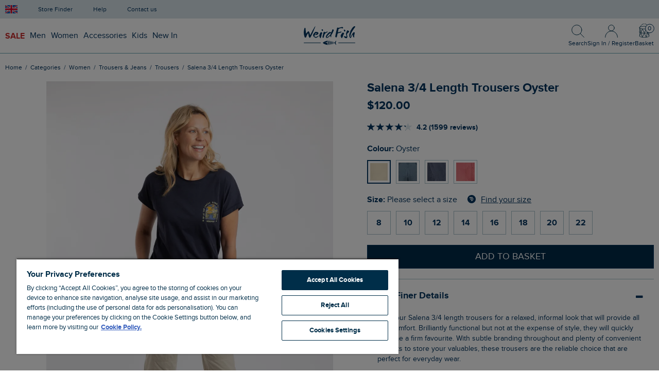

--- FILE ---
content_type: text/html; charset=utf-8
request_url: https://www.weirdfish.co.uk/p/women/trousers-jeans/trousers/i/salena-34-length-trousers-oyster-19166?fromsalecategory=true
body_size: 31814
content:


<!doctype html>
<html class="no-js" lang="en-gb">
<head>
    <meta charset="utf-8">
    <meta name="viewport" content="width=device-width, initial-scale=1">

    <title>Salena 3/4 Length Trousers Oyster | Weird Fish</title>

    <link rel="preconnect" href="//gepi.global-e.com/includes">
    <link rel="preconnect" href="https://cdnjs.cloudflare.com" crossorigin="anonymous">

        <link rel="preconnect" href="https://img.weirdfish.co.uk" crossorigin="anonymous">

    <link rel="preload" href="/dist/fonts/proxima-nova/proxima-nova-webfont.woff2" as="font" crossorigin="anonymous">
    <link rel="preload" href="/dist/fonts/proxima-nova/proxima-nova-bold-webfont.woff2" as="font" crossorigin="anonymous">
    <link rel="preload" href="/dist/fonts/flaticon/Flaticon.woff2" as="font" crossorigin="anonymous">
    <link rel="preload" href="/dist/fonts/bootstrap/glyphicons-halflings-regular.woff2" as="font" crossorigin="anonymous" fetchpriority="low">

    <link rel="prefetch" href="/dist/js/vendor/bs3/validation-62ce468e7a.js" />
<link rel="prefetch" href="/dist/js/views/products/category-42e7ab27f15337f911a6.js" />

    <link rel="prefetch" href="/dist/css/bs3/views/products/category-429fe719.css" />

    
    <link rel="prefetch" href="/dist/js/views/checkout/basket-7be7d9f3ae6a6ffe1a64.js" />

    <link rel="prefetch" href="/dist/css/bs3/views/checkout/basket-4452b0a6.css" />



    <meta name="description" content="Buy Salena 3/4 Length Trousers Oyster from Weird Fish Clothing. FREE UK delivery on all orders over &#163;60 and FREE UK Returns &amp; Exchanges.">
    <meta name="google-site-verification" content="QCbpHqn1ZGPYcNICtVOujLsz8rDfqk1RAwMLEG9WSkM">
    <meta name="p:domain_verify" content="952c8ed3d3dc3e595a7432d4dcc8c412">
    
    <link rel="canonical" href="/p/women/i/salena-34-length-trousers-oyster-19166">




<link rel="apple-touch-icon" sizes="180x180" href="https://www.weirdfish.co.uk/dist/img/favicons/apple-touch-icon.png">
<link rel="icon" type="image/png" sizes="32x32" href="https://www.weirdfish.co.uk/dist/img/favicons/favicon-32x32.png">
<link rel="icon" type="image/png" sizes="16x16" href="https://www.weirdfish.co.uk/dist/img/favicons/favicon-16x16.png">
<link rel="manifest" href="/site.webmanifest">
<link rel="mask-icon" href="https://www.weirdfish.co.uk/dist/img/favicons/safari-pinned-tab.svg" color="#00334e">
<link rel="shortcut icon" href="/favicon.ico">
<meta name="apple-mobile-web-app-title" content="Weird Fish">
<meta name="application-name" content="Weird Fish">
<meta name="theme-color" content="#00334e">


        <script id="globaleScript">
            (function () {
                var s = document.createElement('script');
                s.type = 'text/javascript';
                s.async = true;
                s.src = '//gepi.global-e.com/includes/js/30000451';
                document.getElementsByTagName('head')[0].appendChild(s);
            })();
        </script>


        <link id="GEPIStyles" rel="stylesheet" href="//gepi.global-e.com/includes/css/30000451" />



    <link href="/dist/css/common/fonts/flaticon-5e14702b.css" rel="stylesheet"/>
<link href="/dist/css/common/fonts/proxima-nova-63bec7a8.css" rel="stylesheet"/>
<link href="/dist/css/bs3/vendor/bootstrap-cb548ae5.css" rel="stylesheet"/>
<link href="/dist/css/bs3/vendor/mmenu-5b7ee0de.css" rel="stylesheet"/>
<link href="/dist/css/bs3/vendor/fancybox-a505cffa.css" rel="stylesheet"/>
<link href="/dist/css/bs3/vendor/flickity-5a291605.css" rel="stylesheet"/>
<link href="/dist/css/bs3/views/shared/layout-main-842ca9cb.css" rel="stylesheet"/>

    
    <link href="/dist/css/bs3/vendor/magiczoom-43d1f0aa.css" rel="stylesheet"/>
<link href="/dist/css/bs3/views/products/detail-52a925ce.css" rel="stylesheet"/>


        <style>
            .ElementsWidget-prefix div.R-PaginationControls div:nth-child(n+6) {
                display: none;
            }
        </style>

    <link href="/css/custom-css?v=a0js4APaO0bZUEpgIPrOpk1RwXhkuFfKFfjyx0Ociic1" rel="stylesheet"/>



        <link rel="stylesheet" href="https://assets.reviews.io/css/widgets/carousel-widget.css?_t=2022020212" media="print" onload="this.media='all'">
        <link rel="stylesheet" href="https://assets.reviews.io/iconfont/reviewsio-icons/style.css?_t=2022020212" media="print" onload="this.media='all'">

    <script>
        var _CLIENT_GLOBALS_COMMON = {"azure":{"apiKey":"A93995C55E91C2BBD4C00343B99D6252","apiVersion":"2020-06-30","enabled":true,"indexName":"products","serviceName":"weirdfish-search","suggesterName":"products-suggester"},"googleApiKey":"AIzaSyB-G4f8vpFlgOh-e8MhYuwcZOW9JQNA4fI","grid":{"breakpoints":{"sm":768,"md":992,"lg":1440},"gutter":20,"imageSizes":{"2":220,"3":340,"4":460,"6":700,"8":940,"10":1180,"12":1420,"16":1880,"20":2360,"24":2840}},"imageHostUrl":"https://img.weirdfish.co.uk","imageUrlTemplate":"https://img.weirdfish.co.uk/cdn-cgi/image/w={{width}},q=80,f=auto/original/{{fileName}}.{{fileExtension}}","secureUrl":"https://www.weirdfish.co.uk","showSignupModal":false};
        var _JQUERY_QUEUE = [];

        window.dataLayer = window.dataLayer || [];
        window.monetateQ = window.monetateQ || [];
        window.$ = window.jQuery = (func) => _JQUERY_QUEUE.push(func);
    </script>



<script>


    dataLayer.push({
    'pageType': 'other'
});
    dataLayer.push({
    'event': 'dataLoaded',
    'user': {
        'status': 'unrecognised'
    },
    'page': {
        'type': 'other'
    }
});

</script>

    <!-- Google Tag Manager -->
    <script>(function(w,d,s,l,i){w[l]=w[l]||[];w[l].push({'gtm.start':
    new Date().getTime(),event:'gtm.js'});var f=d.getElementsByTagName(s)[0],
    j=d.createElement(s),dl=l!='dataLayer'?'&l='+l:'';j.async=true;j.src=
    'https://www.googletagmanager.com/gtm.js?id='+i+dl;f.parentNode.insertBefore(j,f);
    })(window,document,'script','dataLayer','GTM-M6DMZZ');</script>
    <!-- End Google Tag Manager -->



    <script src="/dist/js/common/vendors-5b52b971f53aeb07b67a.js" defer></script>
<script src="/dist/js/vendor/jquery-48f65dc0a2f2fe467d75.js" defer></script>
<script src="/dist/js/common/data-layer-0853bce3fa81b9eeff70.js" defer></script>
<script src="/dist/js/views/shared/public/dedupe-utils-057c9f36ca1e076ac2ba.js" defer></script>
<script src="/dist/js/views/shared/public/globale-utils-936931b435cfef3f88b8.js" defer></script>
<script src="/dist/js/views/shared/public/pca-utils-06c936053838f658f987.js" defer></script>
<script src="/dist/js/vendor/bs3/bootstrap-18b37976d6.js" defer></script>
<script src="/dist/js/vendor/flickity.pkgd-71f661b35548c832f088.js" defer></script>
<script src="/dist/js/vendor/fancybox-46e7c28735.js" defer></script>
<script src="/dist/js/vendor/mmenu-828aba048a.js" defer></script>
<script src="/dist/js/views/shared/layout-868be015eac654d07bed.js" defer></script>

    
    <script type="application/ld+json">
        {
    "@context": "http://schema.org/",
    "@type": "Product",
    "name": "Salena 3/4 Length Trousers Oyster",
    "url": "https://www.weirdfish.co.uk/p/women/i/salena-34-length-trousers-oyster-19166",
    "image": [
        "https://img.weirdfish.co.uk/cdn-cgi/image/w=700,q=80,f=auto/original/93545.jpg",
        "https://img.weirdfish.co.uk/cdn-cgi/image/w=700,q=80,f=auto/original/77234.jpg",
        "https://img.weirdfish.co.uk/cdn-cgi/image/w=700,q=80,f=auto/original/93546.jpg",
        "https://img.weirdfish.co.uk/cdn-cgi/image/w=700,q=80,f=auto/original/93548.jpg"
    ],
    "description": "Wear our Salena 3/4 length trousers for a relaxed, informal look that will provide all day comfort. Brilliantly functional but not at the expense of style, they will quickly become a firm favourite. With subtle branding throughout and plenty of convenient pockets to store your valuables, these trousers are the reliable choice that are perfect for everyday wear.",
    "brand": "Weird Fish",
    "mpn": "11360",
    "sku": "19166",
    "color": "Oyster",
    "productID": "19166",
    "itemCondition": "NewCondition",
    "offers": [
        {
            "@type": "Offer",
            "price": 48.00,
            "priceCurrency": "GBP",
            "priceValidUntil": "2027-02-01T21:57:05.7400266+00:00",
            "availability": "InStock",
            "itemOffered": {
                "description": "Size: 10"
            },
            "url": "https://www.weirdfish.co.uk/p/women/i/salena-34-length-trousers-oyster-19166?c=538&s=17"
        },
        {
            "@type": "Offer",
            "price": 48.00,
            "priceCurrency": "GBP",
            "priceValidUntil": "2027-02-01T21:57:05.7400266+00:00",
            "availability": "InStock",
            "itemOffered": {
                "description": "Size: 12"
            },
            "url": "https://www.weirdfish.co.uk/p/women/i/salena-34-length-trousers-oyster-19166?c=538&s=19"
        },
        {
            "@type": "Offer",
            "price": 48.00,
            "priceCurrency": "GBP",
            "priceValidUntil": "2027-02-01T21:57:05.7400266+00:00",
            "availability": "InStock",
            "itemOffered": {
                "description": "Size: 14"
            },
            "url": "https://www.weirdfish.co.uk/p/women/i/salena-34-length-trousers-oyster-19166?c=538&s=20"
        },
        {
            "@type": "Offer",
            "price": 48.00,
            "priceCurrency": "GBP",
            "priceValidUntil": "2027-02-01T21:57:05.7400266+00:00",
            "availability": "InStock",
            "itemOffered": {
                "description": "Size: 16"
            },
            "url": "https://www.weirdfish.co.uk/p/women/i/salena-34-length-trousers-oyster-19166?c=538&s=21"
        },
        {
            "@type": "Offer",
            "price": 48.00,
            "priceCurrency": "GBP",
            "priceValidUntil": "2027-02-01T21:57:05.7400266+00:00",
            "availability": "InStock",
            "itemOffered": {
                "description": "Size: 18"
            },
            "url": "https://www.weirdfish.co.uk/p/women/i/salena-34-length-trousers-oyster-19166?c=538&s=22"
        },
        {
            "@type": "Offer",
            "price": 48.00,
            "priceCurrency": "GBP",
            "priceValidUntil": "2027-02-01T21:57:05.7400266+00:00",
            "availability": "InStock",
            "itemOffered": {
                "description": "Size: 20"
            },
            "url": "https://www.weirdfish.co.uk/p/women/i/salena-34-length-trousers-oyster-19166?c=538&s=23"
        },
        {
            "@type": "Offer",
            "price": 48.00,
            "priceCurrency": "GBP",
            "priceValidUntil": "2027-02-01T21:57:05.7400266+00:00",
            "availability": "InStock",
            "itemOffered": {
                "description": "Size: 22"
            },
            "url": "https://www.weirdfish.co.uk/p/women/i/salena-34-length-trousers-oyster-19166?c=538&s=81"
        },
        {
            "@type": "Offer",
            "price": 48.00,
            "priceCurrency": "GBP",
            "priceValidUntil": "2027-02-01T21:57:05.7400266+00:00",
            "availability": "InStock",
            "itemOffered": {
                "description": "Size: 8"
            },
            "url": "https://www.weirdfish.co.uk/p/women/i/salena-34-length-trousers-oyster-19166?c=538&s=15"
        }
    ]
}
    </script>

    <script>
        var _CLIENT_GLOBALS_PAGE = {"exponea":{"enabled":true,"enableOutOfStockBanner":false,"singleProductOptionCode":"","singleProductOptionSize":""},"isGiftCard":false,"isGlobaleOperatedCountry":false,"isGlobaleFixedPrice":false,"klarnaMinimumSpend":35.00,"reviews":{"enabled":true,"productSkuList":"1916610503;1916610620;191661086;191661090;1916610armygn;1916610blumirage;1916610MilGrn;1916610Navy;1916610Oyster;1916610Rosewood;1916612503;1916612620;191661286;191661290;1916612armygn;1916612blumirage;1916612MilGrn;1916612Navy;1916612Oyster;1916612Rosewood;1916614503;1916614620;191661486;191661490;1916614armygn;1916614blumirage;1916614MilGrn;1916614Navy;1916614Oyster;1916614Rosewood;1916616503;1916616620;191661686;191661690;1916616armygn;1916616blumirage;1916616MilGrn;1916616Navy;1916616Oyster;1916616Rosewood;1916618503;1916618620;191661886;191661890;1916618armygn;1916618blumirage;1916618MilGrn;1916618Navy;1916618Oyster;1916618Rosewood;1916620503;1916620620;191662086;191662090;1916620armygn;1916620blumirage;1916620MilGrn;1916620Navy;1916620Oyster;1916620Rosewood;1916622503;1916622620;191662286;191662290;1916622armygn;1916622blumirage;1916622MilGrn;1916622Navy;1916622Oyster;1916622Rosewood;191668503;191668620;19166886;19166890;191668armygn;191668blumirage;191668MilGrn;191668Navy;191668Oyster;191668Rosewood"}};
    </script>


    <script>
        var fitFinderProductID = '19166Oyster';

    function gtmProductView(variant, size) {
        // Merkle Ref: 4.1.1 Product Detail Views
        window.dataLayer.push({
    'event': 'eec.detail',
    'ecommerce': {
        'currencyCode': 'GBP',
        'detail': {
            'products': [
                {
                    'id': '19166',
                    'name': 'Salena 3/4 Length Trousers Oyster',
                    'price': '48.00',
                    'brand': 'Weird Fish',
                    'category': 'Women/Trousers & Jeans/Trousers',
                    'variant': variant,
                    'quantity': 1,
                    'dimension9': '0.0',
                    'metric1': '48.00',
                    'dimension13': 'Oyster',
                    'dimension14': size
                }
            ]
        }
    }
});

                // Merkle Ref: 5.1.1 Measure Product Views
                window.dataLayer.push({
    'event': 'view_item',
    'ecommerce': {
        'items': [
            {
                'item_id': '19166',
                'item_name': 'Salena 3/4 Length Trousers Oyster',
                'price': '48.00',
                'item_brand': 'Weird Fish',
                'item_category': 'Women/Trousers & Jeans/Trousers',
                'item_category2': 'Oyster',
                'item_category3': size,
                'item_variant': variant,
                'quantity': 1
            }
        ]
    }
});
        }

        function gtmProductAddToBasket(variant, size, quantity) {
            // Merkle Ref: 4.1.2 Add to Cart
            window.dataLayer.push({
    'event': 'eec.add',
    'ecommerce': {
        'currencyCode': 'GBP',
        'add': {
            'products': [
                {
                    'id': '19166',
                    'name': 'Salena 3/4 Length Trousers Oyster',
                    'price': '48.00',
                    'brand': 'Weird Fish',
                    'category': 'Women/Trousers & Jeans/Trousers',
                    'variant': variant,
                    'quantity': 1,
                    'dimension9': '0.0',
                    'metric1': '48.00',
                    'dimension13': 'Oyster',
                    'dimension14': size
                }
            ]
        }
    }
});

                // Merkle Ref: 5.1.2 Add to Cart
                window.dataLayer.push({
    'event': 'add_to_cart',
    'ecommerce': {
        'items': [
            {
                'item_id': '19166',
                'item_name': 'Salena 3/4 Length Trousers Oyster',
                'price': '48.00',
                'item_brand': 'Weird Fish',
                'item_category': 'Women/Trousers & Jeans/Trousers',
                'item_category2': 'Oyster',
                'item_category3': size,
                'item_variant': variant,
                'quantity': 1
            }
        ]
    }
});
        }

        function monetateProductView(details) {
            window.monetateQ.push(["setPageType", "product"]);
            window.monetateQ.push(["addProductDetails", details]);
            window.monetateQ.push(["trackData"]);
        }

        function monetateProductAddToBasket(rows) {
            window.monetateQ.push(["setPageType", "product"]);
            window.monetateQ.push(["addCartRows", rows]);
            window.monetateQ.push(["trackData"]);
        }


            monetateProductView([
    {
        "productId": "19166",
        "sku": "19166Oyster"
    }
]);

        var gtmRelatedProductData = {
                '203379': function (variant, size, quantity) {
                    window.dataLayer.push({
    'event': 'eec.add',
    'ecommerce': {
        'currencyCode': 'GBP',
        'add': {
            'products': [
                {
                    'id': '203379',
                    'name': 'Catalina Striped Full Zip Hoodie Mineral Blue',
                    'price': '36.00',
                    'brand': 'Weird Fish',
                    'category': 'Women',
                    'variant': variant,
                    'quantity': 1,
                    'dimension8': 'SALE',
                    'dimension9': '0.0',
                    'metric1': '60.00',
                    'dimension13': 'Mineral Blue',
                    'dimension14': size
                }
            ]
        }
    }
});
                        window.dataLayer.push({
    'event': 'add_to_cart',
    'ecommerce': {
        'items': [
            {
                'item_id': '203379',
                'item_name': 'Catalina Striped Full Zip Hoodie Mineral Blue',
                'price': '36.00',
                'item_brand': 'Weird Fish',
                'item_category': 'Women',
                'item_category2': 'Mineral Blue',
                'item_category3': size,
                'item_variant': variant,
                'quantity': 1
            }
        ]
    }
});
                },
                '203477': function (variant, size, quantity) {
                    window.dataLayer.push({
    'event': 'eec.add',
    'ecommerce': {
        'currencyCode': 'GBP',
        'add': {
            'products': [
                {
                    'id': '203477',
                    'name': 'No Rain No Flowers Organic Cotton Slub Pocket T-Shirt White',
                    'price': '16.80',
                    'brand': 'Weird Fish',
                    'category': 'Women',
                    'variant': variant,
                    'quantity': 1,
                    'dimension8': 'SALE',
                    'dimension9': '0.0',
                    'metric1': '28.00',
                    'dimension13': 'White',
                    'dimension14': size
                }
            ]
        }
    }
});
                        window.dataLayer.push({
    'event': 'add_to_cart',
    'ecommerce': {
        'items': [
            {
                'item_id': '203477',
                'item_name': 'No Rain No Flowers Organic Cotton Slub Pocket T-Shirt White',
                'price': '16.80',
                'item_brand': 'Weird Fish',
                'item_category': 'Women',
                'item_category2': 'White',
                'item_category3': size,
                'item_variant': variant,
                'quantity': 1
            }
        ]
    }
});
                },
                '202867': function (variant, size, quantity) {
                    window.dataLayer.push({
    'event': 'eec.add',
    'ecommerce': {
        'currencyCode': 'GBP',
        'add': {
            'products': [
                {
                    'id': '202867',
                    'name': 'Johnson Clubmaster Sunglasses Antique Tan',
                    'price': '18.75',
                    'brand': 'Weird Fish',
                    'category': 'Women',
                    'variant': variant,
                    'quantity': 1,
                    'dimension8': 'UNISEX',
                    'dimension9': '0.0',
                    'metric1': '25.00',
                    'dimension13': 'Antique Tan',
                    'dimension14': size
                }
            ]
        }
    }
});
                        window.dataLayer.push({
    'event': 'add_to_cart',
    'ecommerce': {
        'items': [
            {
                'item_id': '202867',
                'item_name': 'Johnson Clubmaster Sunglasses Antique Tan',
                'price': '18.75',
                'item_brand': 'Weird Fish',
                'item_category': 'Women',
                'item_category2': 'Antique Tan',
                'item_category3': size,
                'item_variant': variant,
                'quantity': 1
            }
        ]
    }
});
                },
        };
    </script>

        <script>
            gtmProductView('', '');
        </script>

        <script>
            function trackViewItem(variantId, selectedSizeName, sizePreferences) {
                exponea.track('view_item', {
                    product_id: '11360',
                    product_code: '19166',
                    item_price_gbp: 48.00,
                    item_price_local_currency: 48.00,
                    original_price: 48.00,
                    original_price_local_currency: 48.00,
                    discount_percentage: 0.00,
                    discount_value: 0.00,
                    product_name: "Salena 3/4 Length Trousers Oyster",
                    product_brand: 'weirdfish',
                    domain: 'https://www.weirdfish.co.uk',
                    local_currency: 'GBP',
                    category_1: "Women",
                    category_2: "Trousers & Jeans",
                    category_3: "",
                    category_id: '51',
                    categories_ids: '{"categories_ids":["women","trousers-jeans"]}',
                    categories_path: "Women|Trousers & Jeans",
                    colourcode: 'Oyster',
                    location: 'https://www.weirdfish.co.uk/p/women/trousers-jeans/trousers/i/salena-34-length-trousers-oyster-19166?fromsalecategory=true',
                    stock_level_by_size: '{"stock_level_by_size":["8:52","10:189","12:377","14:401","16:358","18:252","20:47","22:36"]}',
                    size_selected: sizePreferences,
                    variant_id: variantId,
                    size: selectedSizeName,
                });
            }

            function triggerStockReminderForm(variantID) {
                exponea.showBanner('6012cbce2bb71d769f287e80', { 'variant_id': variantID })
            }
        </script>

        <script>
            // Express delivery deadline timer
            $(function () {
                var timeInterval;

                // Show the express delivery deadline timer on Mon, Tues, Wed, Thur.
                const dayOfWeek = new Date().getDay();

                if (dayOfWeek === 1 || dayOfWeek === 2 || dayOfWeek === 3 || dayOfWeek === 4) {
                    updateCountdownTimer(); // Run function once at first to avoid delay.
                    timeInterval = setInterval(updateCountdownTimer, 1000); // Update the count down every 1 second.
                }

                function updateCountdownTimer() {
                    // Set the countDownDateTime to 3pm this evening.
                    const countDownDateTime = new Date();

                    countDownDateTime.setHours(15, 0, 0);

                    // Find the distance between now and the count down date.
                    const now = new Date().getTime();
                    const timeRemaining = countDownDateTime - now;

                    const hours = Math.floor((timeRemaining % (1000 * 60 * 60 * 24)) / (1000 * 60 * 60));
                    const minutes = Math.floor((timeRemaining % (1000 * 60 * 60)) / (1000 * 60));
                    const seconds = Math.floor((timeRemaining % (1000 * 60)) / 1000);

                    $('#express-delivery-deadline').show();
                    $('#countdown-timer').html(hours + ' HOURS ' + minutes + ' MINUTES ' + seconds + 's');

                    // If the count down is over hide the timer.
                    if (timeRemaining < 0) {
                        clearInterval(timeInterval);
                        $('#express-delivery-deadline').hide();
                    }
                }
            });
        </script>

        <script async data-environment="production" src="https://js.klarna.com/web-sdk/v1/klarna.js" data-client-id="4f9674f2-5475-57a5-b0cd-97e587c544ee"></script>

        <script src="https://widget.reviews.co.uk/polaris/build.js" defer></script>
        <script type="module">
            new ReviewsWidget('#reviews', {
                //Your REVIEWS.io Store ID and widget type:
                store: 'weird-fish',
                widget: 'polaris',
                //Content settings (store_review,product_review,third_party_review,questions). Choose what to display in this widget:
                options: {
                    types: 'product_review,questions',
                    lang: 'en',
                    //Possible layout options: bordered, large and reverse.
                    layout: '',
                    //How many reviews & questions to show per page?
                    per_page: 10,
                    store_review: {
                        hide_if_no_results: false,
                    },
                    third_party_review: {
                        hide_if_no_results: false,
                    },
                    //Product specific settings. Provide product SKU for which reviews should be displayed:
                    product_review: {
                        //Display product reviews - include multiple product SKUs seperated by Semi-Colons (Main Indentifer in your product catalog )
                        sku: '1916610503;1916610620;191661086;191661090;1916610armygn;1916610blumirage;1916610MilGrn;1916610Navy;1916610Oyster;1916610Rosewood;1916612503;1916612620;191661286;191661290;1916612armygn;1916612blumirage;1916612MilGrn;1916612Navy;1916612Oyster;1916612Rosewood;1916614503;1916614620;191661486;191661490;1916614armygn;1916614blumirage;1916614MilGrn;1916614Navy;1916614Oyster;1916614Rosewood;1916616503;1916616620;191661686;191661690;1916616armygn;1916616blumirage;1916616MilGrn;1916616Navy;1916616Oyster;1916616Rosewood;1916618503;1916618620;191661886;191661890;1916618armygn;1916618blumirage;1916618MilGrn;1916618Navy;1916618Oyster;1916618Rosewood;1916620503;1916620620;191662086;191662090;1916620armygn;1916620blumirage;1916620MilGrn;1916620Navy;1916620Oyster;1916620Rosewood;1916622503;1916622620;191662286;191662290;1916622armygn;1916622blumirage;1916622MilGrn;1916622Navy;1916622Oyster;1916622Rosewood;191668503;191668620;19166886;19166890;191668armygn;191668blumirage;191668MilGrn;191668Navy;191668Oyster;191668Rosewood',
                        hide_if_no_results: false,
                    },
                    //Questions settings:
                    questions: {
                        hide_if_no_results: false,
                        enable_ask_question: true,
                        show_dates: true,
                        //Display group questions by providing a grouping variable, new questions will be assigned to this group.
                        grouping: '[Group questions by providing a grouping variable here or a specific product SKU]'
                    },
                    //Header settings:
                    header: {
                        enable_summary: true, //Show overall rating & review count
                        enable_ratings: true,
                        enable_attributes: true,
                        enable_image_gallery: true, //Show photo & video gallery
                        enable_percent_recommended: false, //Show what percentage of reviewers recommend it
                        enable_write_review: true, //Show "Write Review" button
                        enable_ask_question: true, //Show "Ask Question" button
                        enable_sub_header: true, //Show subheader
                        rating_decimal_places: 2,
                    },
                    //Filtering settings:
                    filtering: {
                        enable: true, //Show filtering options
                        enable_text_search: true, //Show search field
                        enable_sorting: true, //Show sorting options (most recent, most popular)
                        enable_product_filter: false, //Show product options filter
                        enable_media_filter: true, //Show reviews with images/video/media options
                        enable_overall_rating_filter: true, //Show overall rating breakdown filter
                        enable_language_filter: false, // Filter by review language
                        enable_language_filter_language_change: false, // Update widget language based on language selected
                        enable_ratings_filters: true, //Show product attributes filter
                        enable_attributes_filters: true, //Show author attributes filter
                    },
                    //Review settings:
                    reviews: {
                        enable_avatar: true, //Show author avatar
                        enable_reviewer_name: true, //Show author name
                        enable_reviewer_address: true, //Show author location
                        reviewer_address_format: 'city, country', //Author location display format
                        enable_verified_badge: true, //Show "Verified Customer" badge
                        review_content_filter: 'undefined', //Filter content
                        enable_reviewer_recommends: true, //Show "I recommend it" badge
                        enable_attributes: true, //Show author attributes
                        enable_product_name: true, //Show display product name
                        enable_review_title: undefined, //Show review title
                        enable_replies: undefined, //Show review replies
                        enable_images: true, //Show display review photos
                        enable_ratings: true, //Show product attributes (additional ratings)
                        enable_share: true, //Show share buttons
                        enable_helpful_vote: true, //Show "was this helpful?" section
                        enable_helpful_display: true, //Show how many times times review upvoted
                        enable_report: true, //Show report button
                        enable_date: true, //Show when review was published
                    },
                },
                //Translation settings
                translations: {
                    'Verified Customer': 'Verified Customer'
                },
                //Style settings:
                styles: {
                    //Base font size is a reference size for all text elements. When base value gets changed, all TextHeading and TexBody elements get proportionally adjusted.
                    '--base-font-size': '16px',
                    //Button styles (shared between buttons):
                    '--common-button-font-family': 'inherit',
                    '--common-button-font-size': '16px',
                    '--common-button-font-weight': '500',
                    '--common-button-letter-spacing': '0',
                    '--common-button-text-transform': 'none',
                    '--common-button-vertical-padding': '10px',
                    '--common-button-horizontal-padding': '20px',
                    '--common-button-border-width': '2px',
                    '--common-button-border-radius': '0px',
                    //Primary button styles:
                    '--primary-button-bg-color': '#0E1311',
                    '--primary-button-border-color': '#0E1311',
                    '--primary-button-text-color': '#ffffff',
                    //Secondary button styles:
                    '--secondary-button-bg-color': 'transparent',
                    '--secondary-button-border-color': '#0E1311',
                    '--secondary-button-text-color': '#0E1311',
                    //Star styles:
                    '--common-star-color': '#0E1311',
                    '--common-star-disabled-color': 'rgba(0,0,0,0.25)',
                    '--medium-star-size': '22px',
                    '--small-star-size': '19px',
                    //Heading styles:
                    '--heading-text-color': '#0E1311',
                    '--heading-text-font-weight': '600',
                    '--heading-text-font-family': 'inherit',
                    '--heading-text-line-height': '1.4',
                    '--heading-text-letter-spacing': '0',
                    '--heading-text-transform': 'none',
                    //Body text styles:
                    '--body-text-color': '#0E1311',
                    '--body-text-font-weight': '400',
                    '--body-text-font-family': 'inherit',
                    '--body-text-line-height': '1.4',
                    '--body-text-letter-spacing': '0',
                    '--body-text-transform': 'none',
                    //Input field styles:
                    '--inputfield-text-font-family': 'inherit',
                    '--input-text-font-size': '14px',
                    '--inputfield-text-font-weight': '400',
                    '--inputfield-text-color': '#0E1311',
                    '--inputfield-border-color': 'rgba(0,0,0,0.2)',
                    '--inputfield-background-color': 'transparent',
                    '--inputfield-border-width': '1px',
                    '--inputfield-border-radius': '0px',
                    '--common-border-color': 'rgba(0,0,0,0.15)',
                    '--common-border-width': '1px',
                    '--common-sidebar-width': '190px',
                    //Slider indicator (for attributes) styles:
                    '--slider-indicator-bg-color': 'rgba(0,0,0,0.1)',
                    '--slider-indicator-button-color': '#0E1311',
                    '--slider-indicator-width': '190px',
                    //Badge styles:
                    '--badge-icon-color': '#0E1311',
                    '--badge-icon-font-size': 'inherit',
                    '--badge-text-color': '#0E1311',
                    '--badge-text-font-size': 'inherit',
                    '--badge-text-letter-spacing': 'inherit',
                    '--badge-text-transform': 'inherit',
                    //Author styles:
                    '--author-font-size': 'inherit',
                    '--author-text-transform': 'none',
                    //Author avatar styles:
                    '--avatar-thumbnail-size': '60px',
                    '--avatar-thumbnail-border-radius': '100px',
                    '--avatar-thumbnail-text-color': '#0E1311',
                    '--avatar-thumbnail-bg-color': 'rgba(0,0,0,0.1)',
                    //Product photo or review photo styles:
                    '--photo-video-thumbnail-size': '80px',
                    '--photo-video-thumbnail-border-radius': '0px',
                    //Media (photo & video) slider styles:
                    '--mediaslider-scroll-button-icon-color': '#0E1311',
                    '--mediaslider-scroll-button-bg-color': 'rgba(255, 255, 255, 0.85)',
                    '--mediaslider-overlay-text-color': '#ffffff',
                    '--mediaslider-overlay-bg-color': 'rgba(0, 0, 0, 0.8))',
                    '--mediaslider-item-size': '110px',
                    //Pagination & tabs styles (normal):
                    '--pagination-tab-text-color': '#0E1311',
                    '--pagination-tab-text-transform': 'none',
                    '--pagination-tab-text-letter-spacing': '0',
                    '--pagination-tab-text-font-size': '16px',
                    '--pagination-tab-text-font-weight': '600',
                    //Pagination & tabs styles (active):
                    '--pagination-tab-active-text-color': '#0E1311',
                    '--pagination-tab-active-text-font-weight': '600',
                    '--pagination-tab-active-border-color': '#0E1311',
                    '--pagination-tab-border-width': '3px',
                },
            });
        </script>

    <script src="/dist/js/views/products/detail-c68a4a41dbd4d54f83f0.js" defer></script>



        <script src="https://widget.reviews.co.uk/carousel-inline-iframeless/dist.js?_t=2022020212" defer></script>

    <!-- Begin Monetate ExpressTag Sync v8.1. Place at start of document head. DO NOT ALTER. -->
    <script type="text/javascript">var monetateT = new Date().getTime();</script>
    <script type="text/javascript" src="//se.monetate.net/js/2/a-33dd72a2/p/weirdfish.co.uk/entry.js"></script>
    <!-- End Monetate tag. -->




        <style>.xnpe_async_hide{opacity:0 !important}</style>
        <script>
        !function(e,n,t,i,o,r){var a=4e3,c="xnpe_async_hide";function s(e){return e.reduce((function(e,n){return e[n]=function(){e._.push([n.toString(),arguments])},e}),{_:[]})}function m(e,n,t){var i=t.createElement(n);i.src=e;var o=t.getElementsByTagName(n)[0];return o.parentNode.insertBefore(i,o),i}r.target=r.target||"https://api.exponea.com",r.file_path=r.file_path||r.target+"/js/exponea.min.js",e[t]=s(["anonymize","initialize","identify","update","track","trackLink","trackEnhancedEcommerce","getHtml","showHtml","showBanner","showWebLayer","ping","getAbTest","loadDependency","getRecommendation","reloadWebLayers"]),e[t].notifications=s(["isAvailable","isSubscribed","subscribe","unsubscribe"]),e[t].snippetVersion="v2.1.0",function(e,n,t){e[n]["_"+t]={},e[n]["_"+t].nowFn=e[t]&&e[t].now?e[t].now.bind(e[t]):Date.now,e[n]["_"+t].snippetStartTime=e[n]["_"+t].nowFn()}(e,t,"performance"),function(e,n,t,i,o,r){e[o]={sdk:e[i],sdkObjectName:i,skipExperiments:!!t.new_experiments,sign:t.token+"/"+(r.exec(n.cookie)||["","new"])[1],path:t.target}}(e,n,r,t,o,RegExp("__exponea_etc__"+"=([\w-]+)")),function(e,n,t){m(e.file_path,n,t)}(r,i,n),function(e,n,t,i,o,r,s){if(e.new_experiments){!0===e.new_experiments&&(e.new_experiments={});var p=e.new_experiments.hide_class||c,u=e.new_experiments.timeout||a,_=encodeURIComponent(r.location.href.split("#")[0]),l=e.target+"/webxp/"+n+"/"+r[t].sign+"/modifications.min.js?http-referer="+_+"&timeout="+u+"ms";"sync"===e.new_experiments.mode&&r.localStorage.getItem("__exponea__sync_modifications__")?function(e,n,t,i,o){t[o][n]="<"+n+' src="'+e+'"></'+n+">",i.writeln(t[o][n]),i.writeln("<"+n+">!"+o+".init && document.writeln("+o+"."+n+'.replace("/'+n+'/", "/'+n+'-async/").replace("><", " async><"))</'+n+">")}(l,n,r,s,t):function(e,n,t,i,o,r,a,c){r.documentElement.classList.add(e);var s=m(t,i,r);function p(){o[c].init||m(t.replace("/"+i+"/","/"+i+"-async/"),i,r)}function u(){r.documentElement.classList.remove(e)}s.onload=p,s.onerror=p,o.setTimeout(u,n),o[a]._revealPage=u}(p,u,l,n,r,s,o,t)}}(r,i,o,0,t,e,n),function(e,n,t){e[n].start=function(i){i&&Object.keys(i).forEach((function(e){return t[e]=i[e]})),e[n].initialize(t)}}(e,t,r)}(window,document,"exponea","script","webxpClient",{
            target: "https://api.exponea.com",
            token: "803561c6-2959-11e9-8626-0a580a201a1c",
            new_experiments: { mode: "sync" },
            track: {
                visits: true,
                google_analytics: false,
            },
        });
        exponea.start();
        </script>






</head>
<body  id="pd">

<!-- Google Tag Manager (noscript) -->
<noscript><iframe src="https://www.googletagmanager.com/ns.html?id=GTM-M6DMZZ"
height="0" width="0" style="display:none;visibility:hidden"></iframe></noscript>
<!-- End Google Tag Manager (noscript) -->




<nav id="mobile-main-nav">
   <div class="wf_mobMenu_wrapper">
      <!-- top level item sale -->
      <a style="color: #cc2e2e; font-weight: bold;" class="wf_accordion_mobile">SALE</a>
      <!-- 1st item mens accessories -->
      <div class="wf_mob_itemHidden">
         <a class="nav-level1">Shop</a>
         <div class="nav-linklist" style="display: none;">
            <a href="/p/sale/all-sale" title="All Sale">All Sale</a>
            <a href="/p/sale/mens" title="Men's Sale">Men's Sale</a>
            <a href="/p/sale/womens" title="Women's Sale">Women's Sale</a>
         </div>
         <a class="nav-level1">Mens SALE Categories</a>
         <div class="nav-linklist" style="display: none;">
            <a href="/p/sale/mens?cat=fleeces-22" title="Fleece">Fleece</a>
            <a href="/p/sale/mens?cat=coats-jackets-23" title="Coats &amp; Jackets">Coats &amp; Jackets</a>
            <a href="/p/sale/mens?cat=sweatshirts-hoodies-16" title="Sweatshirts &amp; Hoodies">Sweatshirts &amp; Hoodies</a>
            <a href="/p/sale/mens?cat=knitwear-19" title="Knitwear">Knitwear</a>
            <a href="/p/sale/mens?cat=shirts-9" title="Shirts">Shirts</a>
            <a href="/p/sale/mens?cat=t-shirts-3" title="T-Shirts">T-Shirts</a>
            <a href="/p/sale/mens?cat=polos-rugby-tops-6" title="Polos &amp; Rugby Tops">Polos &amp; Rugby Tops</a>
            <a href="/p/sale/mens?cat=trousers-jeans-13" title="Trousers &amp; Jeans">Trousers &amp; Jeans</a>
            <a href="/p/sale/mens?cat=shorts-12" title="Shorts">Shorts</a>
            <a href="/p/sale/mens" title="Men's Sale">Shop all men's sale</a>
         </div>
         <a class="nav-level1">Womens SALE Categories</a>
         <div class="nav-linklist" style="display: none;">
            <a href="/p/sale/womens?cat=fleece-59" title="Fleece"> Fleece</a>
            <a href="/p/sale/womens?cat=coats-jackets-60" title="Coats &amp; Jackets">Coats &amp; Jackets</a>
            <a href="/p/sale/womens?cat=dresses-58" title="Dresses">Dresses</a>
            <a href="/p/sale/womens?cat=sweatshirts-hoodies-54" title="Sweatshirts &amp; Hoodies">Sweatshirts &amp; Hoodies</a>
            <a href="/p/sale/womens?cat=t-shirts-and-tops-40" title="T-Shirts and Tops">T-Shirts and Tops</a>
            <a href="/p/sale/womens?cat=trousers-jeans-50" title=" Trousers &amp; Jeans">Trousers &amp; Jeans</a>
            <a href="/p/sale/womens?cat=shorts-49" title="Shorts">Shorts</a>
            <a href="/p/sale/womens" title="Women's Sale">Shop all women's sale</a>
         </div>
         <a class="nav-level1">Mens Shop by Size</a>
         <div class="nav-linklist" style="display: none;">
            <a href="/p/sale/womens?cat=fleece-59" title="Fleece"> Fleece</a>
            <a href="/p/sale/mens?s=s" title="Men's Small">Size S</a>
            <a href="/p/sale/mens?s=m" title="Men's Medium">Size M</a>
            <a href="/p/sale/mens?s=l" title="Men's Large">Size L</a>
            <a href="/p/sale/mens?s=xl" title="Men's Small">Size XL</a>
            <a href="/p/sale/mens?s=2xl" title="Men's 2XL">Size 2XL</a>
            <a href="/p/sale/mens?s=3xl" title="Men's 3XL">Size 3XL</a>
            <a href="/p/sale/mens?s=4xl" title="Men's 4XL">Size 4XL</a>
            <a href="/p/sale/mens?s=5xl" title="Men's 5XL">Size 5XL</a>
         </div>
         <a class="nav-level1">Womens Shop by Size</a>
         <div class="nav-linklist" style="display: none;">
            <a href="/p/sale/womens?s=8" title="women's Size 8">Size 8</a>
            <a href="/p/sale/womens?s=10" title="women's Size 10">Size 10</a>
            <a href="/p/sale/womens?s=12" title="women's Size 12">Size 12</a>
            <a href="/p/sale/womens?s=14" title="women's Size 14">Size 14</a>
            <a href="/p/sale/womens?s=16" title="women's Size 16">Size 16</a>
            <a href="/p/sale/womens?s=18" title="women's Size 18">Size 18</a>
            <a href="/p/sale/womens?s=20" title="women's Size 20">Size 20</a>
         </div>
         <a href="/p/sale/all-sale"> <img src="https://img.weirdfish.co.uk/cdn-cgi/image/w=568,q=90,f=auto/original/135139.jpg" alt="Shop all Sale" class="img-responsive">
         </a>
      </div>
      <!-- end sale -->

      <!-- top level item Mens -->
      <a class="wf_accordion_mobile">MENS</a>
      <!-- 1st item mens accordion -->
      <div class="wf_mob_itemHidden">
         <a class="nav-level1">Men's Clothing</a>
         <div class="nav-linklist" style="display: none">
            <a href="/p/sale/mens" style="color: #cc2e2e; font-weight:bold" title="Men's Sale">Men's Sale</a>
            <a href="/p/men/fleeces" title="Fleece">Fleece</a>
            <a href="/p/men/knitwear" title="Jumpers & Knitwear"
               >Jumpers & Knitwear</a
               >
            <a href="/p/men/coats-jackets" title="Coats, Jackets and Gilets"
               >Coats, Jackets and Gilets</a
               >
            <a href="/p/men/sweatshirts-hoodies" title="Sweatshirts"
               >Sweatshirts & Hoodies</a
               >
            <a href="/p/men/polos" title="Polos and Rugby Shirts"
               >Polo & Rugby Shirts</a
               >
            <a href="/p/men/tshirts" title="T-Shirts">T-Shirts</a>
            <a href="/p/men/trousers-jeans" title="Trousers &amp; Jeans"
               >Trousers &amp; Jeans</a
               >
            <a href="/p/men/shirts" title="Shirts">Shirts</a>
            
            <a href="/p/men/shorts" title="Shorts">Shorts</a>
            <a
               href="/p/men/accessories/socks"
               title="Socks & Underwear"
               >Socks & Underwear</a
               >
            <a href="/p/men/all-mens" title="View all">View all</a>
           
         </div>
         <!-- 2nd item mens accordion -->
         <a class="nav-level1">Accessories</a>
         <div class="nav-linklist" style="display: none">
             <a
               href="/p/men/accessories?cat=hats-33%7Cgloves-34%7Cscarves-35"
               title="Hats & Scarves"
               >Hats & Scarves</a
               >
            <a href="/p/men/accessories/bags" title="Bags & Wallets"
               >Bags & Wallets</a
               >
            <a href="/p/men/footwear" title="Footwear">Footwear</a>
            <a href="/p/men/accessories/socks" title="Socks & Underwear"
               >Socks & Underwear</a
               >
            <a href="/p/men/accessories/sunglasses " title="Sunglasses"
               >Sunglasses</a
               >
            <a data-ge-hide href="/p/men/accessories" title="All Men&#39;s"
               >View All Accessories</a
               >
         </div>
         <!-- 3rd item mens accordion -->
         <a class="nav-level1">Trending</a>
         <div class="nav-linklist" style="display: none">
            <a href="/p/men/fleeces" title="Up to 50% Off All Fleece">Up to 50% Off Fleece</a>
            <a data-ge-hide href="/p/offers/2-for-80 " title="2 for £80 Cable Knitwear">2 for £80 Cable Knitwear</a>
            <a href="/p/men/coats-jackets" title="Up to 25% Off All Coats, Jackets &amp; Gilets">Up to 50% Off Coats, Jackets &amp; Gilets</a>
            <a href="/p/men/sweatshirts-hoodies/macaroni-sweatshirts" title="40% Off Men's Macaroni">Up to 25% Off Men's Macaroni</a>
            <a href="/p/offers/mens-2-for-40-tees" title="2 for £40 T-shirts">2 for £40 T-shirts</a>
            <a href="/p/offers/mens-3-for-2" title="3 for 2 Polos">3 for 2 Polos</a>
            <a href="/p/men/tshirts/artist" title="Artist Tees">Artist Tees</a>
            <a href="/p/men/sweatshirts-hoodies/macaroni-sweatshirts" title="Macaroni Collection">Famous Macaroni Sweatshirt</a>
            <a href="/p/women/accessories/i/weird-fish-gift-card" title="e-Gift Cards">E-Gift Cards</a>
         </div>
         <a href="/p/sale/mens"> <img src="https://img.weirdfish.co.uk/cdn-cgi/image/w=568,q=90,f=auto/original/135139.jpg" alt="Shop all Sale" class="img-responsive"></a>
       
      </div>
      
      <!-- top level item Womens -->
      <a class="wf_accordion_mobile">WOMENS</a>
      <!-- 1st item womens accordion -->
      <div class="wf_mob_itemHidden">
         <a class="nav-level1">Women's Clothing</a>
         <div class="nav-linklist" style="display: none">
            <a href="/p/sale/womens" style="color: #cc2e2e; font-weight:bold" title="Women's Sale">Women's Sale</a>
            <a href="/p/women/fleeces" title="Fleece">Fleece</a>
            <a href="/p/women/knitwear" title="Jumpers & Cardigans">Jumpers & Cardigans</a>  
           <a href="/p/women/coats-jackets" title="Coats, Jackets and Gilets">Coats, Jackets and Gilets</a>
            <a href="/p/women/dresses" title="Dresses">Dresses</a>
            <a href="/p/women/tshirts-and-tops/tunics" title="Tunics">Tunics</a>
            <a href="/p/women/sweatshirts-hoodies" title="Sweatshirts & Hoodies"
               >Sweatshirts & Hoodies</a
               >
            
            <a href="/p/women/tshirts-and-tops" title="T-Shirts and Tops"
               >Tops &amp; T-Shirts</a
               >
            <a href="/p/women/trousers-jeans" title="Trousers & Jeans"
               >Trousers & Jeans</a
               >
            <a href="/p/women/knitwear" title="knitwear">Knitwear</a>
            <a href="/p/women/tshirts-and-tops/shirts-blouses" title="Shirts"
               >Shirts</a
               >
            <a href="/p/women/skirts" title="Skirts">Skirts</a>
            <a href="/p/women/shorts" title="Shorts">Shorts</a>
            <a
               href="/p/holiday-shop/womens-summer-shop/swimwear"
               title="Swimwear & Changing Robes"
               >Swimwear & Changing Robes</a
               >
            <a
               href="/p/women/trousers-jeans?cat=playsuits-396"
               title="Jumpsuits & Playsuits"
               >Jumpsuits & Playsuits</a
               >
            <a href="/p/women/trousers-jeans?cat=leggings-joggers-53" title="Shorts"
               >Leggings</a
               >
            <a href="/p/women/all-womens" title="View all">View all</a>
          </div>
         <!-- 2nd item womens accordion -->
         <a class="nav-level1">Accessories</a>
         <div class="nav-linklist" style="display: none">
            <a
               href="/p/women/accessories?cat=hats-70%7Cgloves-71%7Cscarves-72"
               title="Scarves & Hats"
               >Scarves & Hats</a
               >
            <a href="/p/women/accessories?cat=bags-68%7Cpurses-69" title="Bags"
               >Bags & Purses</a
               >
            <a href="/p/women/footwear" title="Footwear">Footwear</a>
            <a href="/p/women/accessories?cat=socks-74" title="Socks & Tights"
               >Socks & Tights</a
               >
            <a href="/p/women/accessories/sunglasses " title="Sunglasses"
               >Sunglasses</a
               >
            <a data-ge-hide href="/p/women/accessories" title="Accessories"
               >View all accessories</a
               >
         </div>
         <!-- 3rd item womens accordion -->
         <a class="nav-level1">Trending</a>
         <div class="nav-linklist" style="display: none">
            <a href="/p/women/dresses" title="Up to 50% Off Dresses">Up to 70% Off Dresses</a>
            <a href="/p/women/fleeces" title="Up to 50% Off Fleece">Up to 60% Off Fleece</a>
            <a data-ge-hide href="/p/offers/2-for-80 " title="2 for £80 Cable Knitwear">2 for £80 Cable Knitwear</a>
            <a data-ge-hide href="/p/offers/womens-2-for-40-tees" title="2 for £40 Tops">2 for £40 Tees</a>
            <a href="/p/women/coats-jackets" title="Up to 40% Off All Coats, Jackets &amp; Gilets">Up to 50% Off Coats, Jackets &amp; Gilets</a>
            <a href="/p/women/knitwear" title="Up to 40% Off Knitwear &amp; Cardigans">Up to 60% Off Knitwear &amp; Cardigans</a>
            <a href="/p/women/sweatshirts-hoodies/macaroni-sweatshirts" title="30% off Women's Macaroni">Up to 30% Off Women's Macaroni</a>
            <a href="/p/women/accessories/i/weird-fish-gift-card" title="e-Gift Cards">E-Gift Cards</a>
         </div>
         <a href="/p/sale/womens"> <img src="https://img.weirdfish.co.uk/cdn-cgi/image/w=568,q=90,f=auto/original/135139.jpg" alt="Shop all Sale" class="img-responsive"></a>
       
      </div>
      <!-- top level item Kids -->
      <a class="wf_accordion_mobile">KIDS</a>
      <!-- 1st item kids accordion -->
      <div class="wf_mob_itemHidden">
         <a class="nav-level1">Kids Clothing</a>
         <div class="nav-linklist" style="display: none">
            <a href="/p/kids-clothing/all-kids" title="Womens New Arrivals">Shop all kids</a>
         </div>
         <a href="/p/kids-clothing/kids-fleece-hoodies">
         <img
            src="https://img.weirdfish.co.uk/cdn-cgi/image/w=568,q=90,f=auto/original/117771.jpg"
            alt="New Products"
            class="img-responsive"
            ></a>
      </div>
      <!-- top level item Accessories -->
      <a class="wf_accordion_mobile">ACCESSORIES</a>
      <!-- 1st item mens accessories -->
      <div class="wf_mob_itemHidden">
         <a class="nav-level1">Men's Accessories</a>
         <div class="nav-linklist" style="display: none">
            <a
               href="/p/men/accessories?cat=hats-33%7Cgloves-34%7Cscarves-35"
               title="Scarves & Caps"
               >Scarves & Caps</a
               >
            <a href="/p/men/accessories/bags" title="Bags & Wallets"
               >Bags & Wallets</a
               >
            <a href="/p/men/accessories/socks" title="Socks & Underwear"
               >Socks & Underwear</a
               >
            <a href="/p/men/footwear" title="Flipflops">Flipflops and Footwear</a>
            <a href="/p/men/accessories/sunglasses " title="Sunglasses"
               >Sunglasses</a
               >
            <a href="/p/men/accessories" title="All Men&#39;s"
               >View all accessories</a
               >
            <a
               data-ge-hide
               href="/p/women/accessories/i/weird-fish-gift-card"
               title="e-Gift Cards"
               >e-Gift Cards</a
               >
         </div>
         <a class="nav-level1">Women's Accessories</a>
         <div class="nav-linklist" style="display: none">
            <a
               href="/p/women/accessories?cat=hats-70%7Cgloves-71%7Cscarves-72"
               title="Scarves & Sun Hats"
               >Scarves & Sun Hats</a
               >
            <a href="/p/women/accessories?cat=bags-68%7Cpurses-69" title="Bags"
               >Bags & Purses</a
               >
            <a href="/p/women/accessories?cat=socks-74" title="Socks & Tights"
               >Socks & Tights</a
               >
            <a href="/p/women/footwear" title="Flipflops">Flipflops and Footwear</a>
            <a href="/p/women/accessories/sunglasses " title="Sunglasses"
               >Sunglasses</a
               >
            <a href="/p/women/accessories" title="Accessories"
               >View all accessories</a
               >
            <a
               data-ge-hide
               href="/p/women/accessories/i/weird-fish-gift-card"
               title="e-Gift Cards"
               >E-Gift Cards</a
               >
         </div>
         <a href="/p/women/accessories">
         <img
            src="https://img.weirdfish.co.uk/cdn-cgi/image/w=568,q=90,f=auto/original/132764.jpg"
            alt="Womens accessories"  
            class="img-responsive"
            ></a>
         <a href="/p/men/accessories">
         <img
            src="https://img.weirdfish.co.uk/cdn-cgi/image/w=568,q=90,f=auto/original/132765.jpg"
            alt="Mens Acccessories"
            class="img-responsive"
            ></a>
      </div>

      <a class="wf_accordion_mobile">NEW IN</a>
      <!-- 1st item womens nested accordion -->
      <div class="wf_mob_itemHidden">
         <a class="nav-level1">Womens new</a>
         <div class="nav-linklist" style="display: none">
            <a href="/p/new-arrivals/womens" title="Shop all new in">Shop all Women's new in</a>
         </div>
         <!-- 2nd item mens nested accordion -->
         <a class="nav-level1">Mens new</a>
         <div class="nav-linkl" style="display: none">
            <a href="/p/new-arrivals/mens" title="Shop all new in"
               >Shop all Men's new in</a>
        </div>
      </div>
      
    
      <!-- My account / store finder icons -->
      <div>
         <div class="mobile_nav_icons_wf">
            <div class="row" style="display: flex; align-items: center">
              
               <svg
                  version="1.1"
                  xmlns="http://www.w3.org/2000/svg"
                  xmlns:xlink="http://www.w3.org/1999/xlink"
                  x="0px"
                  y="0px"
                  viewBox="0 0 350 425"
                  style="enable-background: new 0 0 350 425"
                  xml:space="preserve"
                  >
                  <style type="text/css">
                     .st0 {
                     fill: #02334e;
                     }
                  </style>
                  <g id="a5kquj_00000016055881293952655970000001405491857489249927_">
                     <g>
                        <path
                           class="st0"
                           d="M193.69,17.92c11.19,2.46,22.14,5.64,32.32,11.16c35.43,19.23,55.58,48.87,60.26,88.94
                           c2.24,19.23-2.95,37.26-9.77,54.84c-14.92,38.49-35.38,74.14-57.06,109.1c-13.39,21.59-27.16,42.94-40.8,64.37
                           c-3.55,5.57-3.81,5.55-7.27,0.2c-28.56-44.16-57.31-88.22-80.35-135.65c-10.25-21.11-20.21-42.38-25.58-65.41
                           c-7.2-30.9,1.24-58.35,19.39-83.19c18.45-25.25,43.63-39.89,74.51-44.73c0.38-0.06,7.56-0.98,14.96-1.05
                           C182.24,16.44,192.71,17.71,193.69,17.92z M214.04,126.98c0.02-20.53-16.45-37.05-36.93-37.02
                           c-20.06,0.03-36.62,16.77-36.58,36.96c0.05,19.85,16.66,36.43,36.54,36.48C197.41,163.45,214.02,147.08,214.04,126.98z"
                           />
                        <path
                           class="st0"
                           d="M340.08,411.24c-2.66,4.76-10.38,10.98-20.15,10.98c-96.45,0.01-192.89,0.08-289.34,0.1
                           c-16.34,0-24.96-11.46-20.54-27.16c12-42.68,23.99-85.36,35.98-128.04c3.63-12.91,9.22-17.16,22.72-17.2
                           c5.34-0.02,10.68-0.05,16.02,0.03c1.76,0.03,3.57,0.17,5.26,0.63c4.46,1.21,7.09,5.03,6.69,9.41c-0.4,4.46-3.56,7.57-8.43,7.75
                           c-5.66,0.22-11.34,0.36-16.98,0.01c-4.78-0.29-6.99,1.64-8.23,6.14c-9.37,34-18.9,67.96-28.39,101.93
                           c-2.18,7.79-4.31,15.6-6.64,23.34c-0.93,3.11-0.43,4.68,3.13,4.39c1.29-0.1,2.59-0.01,3.88-0.01c93.53,0,187.07,0,280.6,0
                           c0.97,0,1.95-0.1,2.91,0.01c3.98,0.48,4.78-1.27,3.77-4.84c-3.02-10.58-5.87-21.2-8.84-31.8c-8.56-30.53-17.16-61.06-25.74-91.58
                           c-1.81-6.43-2.36-6.77-9.14-6.73c-5.17,0.03-10.37,0.13-15.52-0.29c-6.28-0.51-9.42-4.05-9.25-9.65c0.16-5.09,3.68-8.46,9.78-8.66
                           c7.27-0.24,14.57-0.33,21.84,0.01c10.26,0.48,15.69,5.44,18.8,16.53c6.91,24.61,13.79,49.23,20.68,73.85
                           c4.58,16.36,9.12,32.73,13.74,49.08C339.39,391.96,342.74,406.47,340.08,411.24z"
                           />
                     </g>
                  </g>
               </svg>
               <a href="/help/find-a-store"
                  ><span style="padding-left: 12px">Find a store</span></a
                  >
            </div>
            <div class="row" style="display: flex; align-items: center">
             <svg
                  version="1.1"
                  xmlns="http://www.w3.org/2000/svg"
                  xmlns:xlink="http://www.w3.org/1999/xlink"
                  x="0px"
                  y="0px"
                  viewBox="0 0 350 425"
                  style="enable-background: new 0 0 350 425"
                  xml:space="preserve"
                  >
                  <style type="text/css">
                     .st0 {
                     fill: #02334e;
                     }
                  </style>
                  <g>
                     <g>
                        <path
                           class="st0"
                           d="M333.27,422.85c-0.66,0-1.33-0.07-2.01-0.23c-4.85-1.11-7.88-5.93-6.78-10.78
                           c2.41-10.58,3.63-21.49,3.63-32.42c0-82.15-68.69-148.98-153.12-148.98c-84.43,0-153.12,66.83-153.12,148.98
                           c0,10.94,1.22,21.85,3.63,32.42c1.11,4.85-1.93,9.67-6.78,10.78c-4.84,1.11-9.67-1.93-10.78-6.78
                           c-2.71-11.88-4.09-24.14-4.09-36.43c0-92.08,76.77-166.99,171.12-166.99s171.12,74.91,171.12,166.99
                           c0,12.28-1.37,24.54-4.08,36.43C341.09,420.02,337.38,422.85,333.27,422.85z"
                           />
                     </g>
                     <g>
                        <path
                           class="st0"
                           d="M175,226.41c-59.14,0-107.26-46.99-107.26-104.75C67.74,63.89,115.86,16.9,175,16.9
                           s107.26,46.99,107.26,104.75C282.26,179.42,234.14,226.41,175,226.41z M175,34.91c-49.21,0-89.25,38.91-89.25,86.75
                           c0,47.83,40.04,86.75,89.25,86.75c49.21,0,89.25-38.91,89.25-86.75C264.25,73.82,224.21,34.91,175,34.91z"
                           />
                     </g>
                  </g>
               </svg>
               <a href="/account">
               <span style="padding-left: 18px">Sign In</span></a
                  >
            </div>
         </div>
      </div>
      <ul>
         <li>
            <span class="flag" data-ge-shippingswitcher-flag
               ><img
               class="img-responsive"
               src="/src/dist/img/site/flag-uk.svg"
               width="512"
               height="512"
               alt="Country Flag button to switch currencies"
               ></span>
         </li>
      </ul>
   </div>
   <!-- mobile wrapper -->
</nav>
<script>
   document.addEventListener("DOMContentLoaded", function () {
     var WF_mob_acc = document.getElementsByClassName("wf_accordion_mobile");
   
     // Check if any accordions exist
     if (WF_mob_acc.length === 0) {
       setTimeout(function () {
         initAccordion();
       }, 100);
       return;
     }
   
     // Loop through all accordion elements and set up event listeners
     for (var i = 0; i < WF_mob_acc.length; i++) {
       WF_mob_acc[i].addEventListener("click", function () {
         var allPanels = document.querySelectorAll(".wf_mob_itemHidden");
         var clickedAccordion = this;
   
         // Hide all other panels
         allPanels.forEach(function (panel) {
           if (panel !== clickedAccordion.nextElementSibling) {
             panel.style.display = "none";
             panel.previousElementSibling.classList.remove("mob_active");
           }
         });
   
         // Toggle the clicked accordion
         this.classList.toggle("mob_active");
         var panel = this.nextElementSibling;
         if (panel.style.display === "block") {
           panel.style.display = "none";
         } else {
           panel.style.display = "block";
         }
       });
     }
   
     // Nested accordion functionality
     var nestedAccordions = document.querySelectorAll(
       ".wf_mob_itemHidden .nav-level1"
     );
     nestedAccordions.forEach(function (nestedAccordion) {
       nestedAccordion.addEventListener("click", function () {
         this.classList.toggle("mob_active");
   
         var nestedPanel = this.nextElementSibling;
         if (nestedPanel.style.display === "block") {
           nestedPanel.style.display = "none";
         } else {
           nestedPanel.style.display = "block";
         }
       });
     });
   });
   
   // Read more button PLP
   document.querySelectorAll(".moreless-button").forEach(function (button) {
     button.addEventListener("click", function () {
       // Select all elements with the .moretext class
       const moreTextElements = document.querySelectorAll(".moretext");
       if (moreTextElements.length > 0) {
         // Toggle visibility of all .moretext elements
         moreTextElements.forEach(function (moreText) {
           if (moreText.style.display === "none" || !moreText.style.display) {
             moreText.style.display = "block";
           } else {
             moreText.style.display = "none";
           }
         });
       }
   
       // Update button text
       if (button.textContent === "Read more") {
         button.textContent = "Read less";
       } else {
         button.textContent = "Read more";
       }
     });
   });
   
   // ---------------------
   
   document.addEventListener("DOMContentLoaded", () => {
     const spotlightSpans = document.querySelectorAll(
       ".c-spotlight.c-spotlight--style-block"
     );
   
     spotlightSpans.forEach((span) => {
       const text = span.textContent.trim().toLowerCase();
       if (text.includes("3 for 2")) {
         span.style.width = "53px";
         span.style.textAlign = "center";
       }
     });
   });
</script>


    <div id="global-wrapper">
<aside class="service-bar">
    <div class="container-fluid">
        <div class="service-bar__inner">
            <div class="service-bar__group hidden-xs">
                <ul>
                    <li><span class="flag" data-ge-shippingswitcher-flag><img class="img-responsive" alt="UK flag" src="/dist/img/site/flag-uk.svg" width="512" height="512" /></span></li>
                    <li><a href="/help/find-a-store">Store Finder</a></li>
                    <li><a href="/help">Help</a></li>
                    <li><a href="/help/contact-us">Contact us</a></li>
                </ul>
            </div>

            <div class="service-bar__group">
                <ul>
                    <li><a href="http://www.weirdfish.co.uk/help/delivery-info">Free UK Standard Delivery over £60</a></li>
                    <li><a href="http://www.weirdfish.co.uk/help/returns-120">30 Day Free UK Returns</a></li>
                </ul>
            </div>
        </div>
    </div>
</aside>


        <header class="header-main">
            <div class="header-main__wrapper">
                <div class="container-fluid">
                    <div class="header-main__inner">
                        <div class="header-main__dropdown allow-overflow has-border has-shadow dropdown-search">
                            <div class="container-fluid">
                                <form class="search" action="/search" method="get">
                                    <label for="header-search-input" class="sr-only">Search Weird Fish</label>
                                    <input id="header-search-input" class="js-site-search-input form-control input-lg" type="search" name="q" placeholder="Enter keyword or style number" value="" autocomplete="off">
                                    <input class="btn btn-lg btn-blue-light" type="submit" value="Find it">
                                </form>
                            </div>
                        </div>

                        <div class="header-main__section header-main__section--left">


<nav class="nav-main hidden-xs">
<script>
    // only load drop down images on hover.
    $(function(){$(document).on("click","#newTopNavGA, #newMobTopNavGA, #xmasTopNavGA, #mensTopNavGA, #womensTopNavGA, #ecoTopNavGA, #blogTopNavGA, #inspiredTopNavGA, #OUTLETTopNavGA, #BFTopNavGA",function(){var a=$(this).text().replace(/\s\s+/g," ");window.dataLayer=window.dataLayer||[],window.dataLayer.push({event:"ga4_event",event_name:"navigation",event_params:{nav_tier_one:a,nav_tier_two:"None"}}),window.dataLayer=window.dataLayer||[],window.dataLayer.push({event:"ga_event",ga_event:{category:"navigation",action:a,label:"None",nonInteraction:0}})})}),$(function(){$(document).on("click","ul.tier2GA a",function(){var a=$(this).parents("li:eq(1)").find('a[id*="TopNavGA"]').text().replace(/\s\s+/g," ");window.dataLayer=window.dataLayer||[],window.dataLayer.push({event:"ga4_event",event_name:"navigation",event_params:{nav_tier_one:a,nav_tier_two:$(this).text()}}),window.dataLayer=window.dataLayer||[],window.dataLayer.push({event:"ga_event",ga_event:{category:"navigation",action:a,label:$(this).text(),"non-interaction":0}})}),$(document).on("click",".featured-offer a",function(){var a=$(this).parents("li:eq(0)").find('a[id*="TopNavGA"]').text().replace(/\s\s+/g," "),e=$(this).closest("div.featured-offer").find("a.btn").text().replace(/\s\s+/g," ");window.dataLayer=window.dataLayer||[],window.dataLayer.push({event:"ga4_event",event_name:"navigation",event_params:{nav_tier_one:a,nav_tier_two:"featured offer: "+e}}),window.dataLayer=window.dataLayer||[],window.dataLayer.push({event:"ga_event",ga_event:{category:"navigation",action:a,label:"featured offer: "+e,"non-interaction":0}})})}),document.addEventListener("DOMContentLoaded",()=>{document.querySelectorAll(".header-main__dropdown").forEach((a,e)=>{a.parentElement.addEventListener("mouseenter",()=>{a.querySelectorAll("img[data-src]").forEach((a,e)=>{a.dataset.src&&(a.src=a.dataset.src,a.removeAttribute("data-src"))})})})});
 </script>
 <nav class="nav-main hidden-xs">
    <ul>
       <li class="">
          <a href="/p/sale/all-sale" style="color: #cc2e2e; font-weight: bold;" title="SALE">SALE</a>
          <div class="header-main__dropdown has-shadow has-border dropdown-nav">
             <div class="container-fluid">
                <div class="row">
                   <div class="dropdown-nav__column dropdown-nav__column--15">
                      <h3>Shop</h3>
                      <ul>
                         <li><a href="/p/sale/all-sale"  title="All Sale">All Sale</a></li>
                         <li><a href="/p/sale/mens" title="Men's Sale">Men's Sale</a></li>
                         <li><a href="/p/sale/womens" title="Women's Sale">Women's Sale</a></li>
                      </ul>
                   </div>
                   <div class="dropdown-nav__column dropdown-nav__column--15">
                      <h3>Mens SALE Categories</h3>
                      <ul>
                         <li><a href="/p/sale/mens?cat=fleeces-22" title="Fleece">Fleece</a></li>
                         <li><a href="/p/sale/mens?cat=coats-jackets-23" title="Coats &amp; Jackets">Coats &amp; Jackets</a></li>
                         <li><a href="/p/sale/mens?cat=sweatshirts-hoodies-16" title="Sweatshirts &amp; Hoodies">Sweatshirts &amp; Hoodies</a></li>
                         <li><a href="/p/sale/mens?cat=knitwear-19" title="Knitwear">Knitwear</a></li>
                         <li><a href="/p/sale/mens?cat=shirts-9" title="Shirts">Shirts</a></li>
                         <li><a href="/p/sale/mens?cat=t-shirts-3" title="T-Shirts">T-Shirts</a></li>
                         <li><a href="/p/sale/mens?cat=polos-rugby-tops-6" title="Polos &amp; Rugby Tops">Polos &amp; Rugby Tops</a></li>
                         <li><a href="/p/sale/mens?cat=trousers-jeans-13" title="Trousers &amp; Jeans">Trousers &amp; Jeans</a></li>
                         <li><a href="/p/sale/mens?cat=shorts-12" title="Shorts">Shorts</a></li>
                         <li><a href="/p/sale/mens" title="Men's Sale">Shop all men's sale</a></li>
                      </ul>
                   </div>
                   <div class="dropdown-nav__column dropdown-nav__column--15">
                      <h3>Womens SALE Categories</h3>
                      <ul>
                         <li><a href="/p/sale/womens?cat=fleece-59" title="Fleece"> Fleece</a></li>
                         <li><a href="/p/sale/womens?cat=coats-jackets-60" title="Coats &amp; Jackets">Coats &amp; Jackets</a></li>
                         <li><a href="/p/sale/womens?cat=dresses-58" title="Dresses">Dresses</a></li>
                         <li><a href="/p/sale/womens?cat=sweatshirts-hoodies-54" title="Sweatshirts &amp; Hoodies">Sweatshirts &amp; Hoodies</a></li>
                         <li><a href="/p/sale/womens?cat=t-shirts-and-tops-40" title="T-Shirts and Tops">T-Shirts and Tops</a></li>
                         <!-- <li><a href="/p/sale/womens?cat=macaroni-sweatshirts-169" title="Macaroni Sweatshirts">Macaroni Sweatshirts</a></li> -->
                         <li><a href="/p/sale/womens?cat=trousers-jeans-50" title=" Trousers &amp; Jeans">Trousers &amp; Jeans</a></li>
                         <li><a href="/p/sale/womens?cat=shorts-49" title="Shorts">Shorts</a></li>
                         <li><a href="/p/sale/womens" title="Women's Sale">Shop all women's sale</a></li>
                      </ul>
                   </div>
                   <div class="dropdown-nav__column dropdown-nav__column--40">
                      <div class="row">
                         <div class="col-xs-12">
                            <h3>Mens Shop by Size</h3>
                            <ul>
                               <li><a href="/p/sale/mens?s=s" title="Men's Small">Size S</a></li>
                               <li><a href="/p/sale/mens?s=m" title="Men's Medium">Size M</a></li>
                               <li><a href="/p/sale/mens?s=l" title="Men's Large">Size L</a></li>
                               <li><a href="/p/sale/mens?s=xl" title="Men's Small">Size XL</a></li>
                               <li><a href="/p/sale/mens?s=2xl" title="Men's 2XL">Size 2XL</a></li>
                               <li><a href="/p/sale/mens?s=3xl" title="Men's 3XL">Size 3XL</a></li>
                               <li><a href="/p/sale/mens?s=4xl" title="Men's 4XL">Size 4XL</a></li>
                               <li><a href="/p/sale/mens?s=5xl" title="Men's 5XL">Size 5XL</a></li>
                            </ul>
                         </div>
                         <div class="col-xs-12">
                            <h3>Womens Shop by Size</h3>
                            <ul>
                               <li><a href="/p/sale/womens?s=8" title="women's Size 8">Size 8</a></li>
                               <li><a href="/p/sale/womens?s=10" title="women's Size 10">Size 10</a></li>
                               <li><a href="/p/sale/womens?s=12" title="women's Size 12">Size 12</a></li>
                               <li><a href="/p/sale/womens?s=14" title="women's Size 14">Size 14</a></li>
                               <li><a href="/p/sale/womens?s=16" title="women's Size 16">Size 16</a></li>
                               <li><a href="/p/sale/womens?s=18" title="women's Size 18">Size 18</a></li>
                               <li><a href="/p/sale/womens?s=20" title="women's Size 20">Size 20</a></li>
                            </ul>
                         </div>
                      </div>
                   </div>
                </div>
                <!-- close row -->
             </div>
          </div>
       </li>

       <li>
          <a id="mensTopNavGA" href="/c/men" title="Men">Men</a>
          <div class="header-main__dropdown has-shadow has-border dropdown-nav">
             <div class="container-fluid">
                <div class="row">
                   <div class="col-sm-4">
                      <h3>
                         <a href="/p/men/all-mens" title="All Men&#39;s">Clothing</a>
                      </h3>
                      <ul class="tier2GA">
                         <li><a href="/p/sale/mens" style="color: #cc2e2e; font-weight:bold" title="Men's Sale">Men's Sale</a></li>
                         <li><a href="/p/men/fleeces" title="Fleece">Fleece</a></li>
                         <li><a href="/p/men/knitwear" title="Jumpers &amp; Knitwear">Jumpers &amp; Knitwear</a></li>
                         <li><a href="/p/men/coats-jackets" title="Coats, Jackets and Gilets">Coats, Jackets and Gilets</a></li>
                         <li><a href="/p/men/sweatshirts-hoodies" title="Sweatshirts">Sweatshirts &amp; Hoodies</a></li>
                         <li><a href="/p/men/polos" title="Polos and Rugby Shirts">Polo &amp; Rugby Shirts</a></li>
                         <li><a href="/p/men/tshirts" title="T-Shirts">T-Shirts</a></li>
                         <li><a href="/p/men/trousers-jeans" title="Trousers &amp; Jeans">Trousers &amp; Jeans</a></li>
                         <li><a href="/p/men/shirts" title="Shirts">Shirts</a></li>
                         <li><a href="/p/men/shorts" title="Shorts">Shorts</a></li>
                        <li><a href="/p/men/accessories/socks" title="Socks &amp; Underwear">Socks &amp; Underwear</a></li>
                         <li><a href="/p/men/all-mens" title="View all">View all</a></li>
                      </ul>
                   </div>
                   <div class="col-sm-3">
                      <h3>
                         <a data-ge-hide href="/p/men/accessories" title="Accessories"
                            >Accessories</a
                            >
                      </h3>
                      <ul class="tier2GA">
                         <li><a href="/p/men/accessories?cat=hats-33%7Cgloves-34%7Cscarves-35" title="Hats & Scarves">Hats & Scarves</a></li>
                         <li><a href="/p/men/accessories/bags" title="Bags & Wallets">Bags & Wallets</a></li>
                         <li><a href="/p/men/footwear" title="Flipflops">Flipflops and Footwear</a></li>
                         <li><a href="/p/men/accessories/socks" title="Socks & Underwear">Socks & Underwear</a></li>
                         <li><a href="/p/men/accessories/sunglasses" title="Sunglasses">Sunglasses</a></li>
                         <li data-ge-hide><a href="/p/men/accessories" title="All Men's">View All Accessories</a></li>
                      </ul>
                   </div>
                   <div class="col-sm-4">
                      <h3><a href="#" title="Be Inspired">Trending</a></h3>
                      <ul class="tier2GA">
                         <li><a href="/p/men/fleeces" title="Up to 40% Off All Fleece">Up to 50% Off Fleece</a></li>
                         <li data-ge-hide><a href="/p/offers/2-for-80 " title="2 for £80 Cable Knitwear">2 for £80 Cable Knitwear</a></li>
                         <li><a href="/p/men/coats-jackets" title="Up to 25% Off All Coats, Jackets &amp; Gilets">Up to 50% Off Coats, Jackets &amp; Gilets</a></li>
                         <li><a href="/p/men/sweatshirts-hoodies/macaroni-sweatshirts" title="40% Off Men's Macaroni">Up to 25% Off Men's Macaroni</a></li>
                         <li data-ge-hide><a href="/p/offers/mens-2-for-40-tees" title="2 for £40 T-shirts">2 for £40 T-shirts</a></li>
                         <li data-ge-hide><a href="/p/offers/mens-3-for-2" title="3 for 2 Polos">3 for 2 Polos</a></li>
                        <li data-ge-hide><a href="/p/women/accessories/i/weird-fish-gift-card" title="e-Gift Cards">E-Gift Cards</a></li>
                      </ul>
                   </div>
                   <div data-ge-hide class="col-sm-4">
                      <div class="featured-offer featured-offer--image-grid">
                         <a href="/p/men/shirts"
                            ><img
                            data-src="https://img.weirdfish.co.uk/cdn-cgi/image/w=700,q=80,f=auto/original/132689.jpg"
                            src="https://img.weirdfish.co.uk/cdn-cgi/image/w=700,q=80,f=auto/original/132689.jpg"
                            loading="lazy"
                            alt="30% off shirts"
                            class="img-responsive"
                            ></a>
                         <a class="btn" href="/p/men/shirts"
                            >Shop shirts</a
                            >
                      </div>
                   </div>
                   <div class="col-sm-4">
                      <div class="featured-offer featured-offer--image-grid">
                         <a href="/p/men/knitwear"
                            ><img
                            data-src="https://img.weirdfish.co.uk/cdn-cgi/image/w=700,q=80,f=auto/original/132690.jpg"
                            src="https://img.weirdfish.co.uk/cdn-cgi/image/w=700,q=80,f=auto/original/132690.jpg"
                            loading="lazy"
                            alt="Up to 50% off knitwear"
                            class="img-responsive"
                            ></a>
                         <a class="btn" href="/p/men/knitwear"
                            >Shop Knitwear</a
                            >
                      </div>
                   </div>
                   <div class="col-sm-4">
                      <div class="featured-offer featured-offer--image-grid">
                         <a href="/p/men/fleeces"
                            ><img
                            data-src="https://img.weirdfish.co.uk/cdn-cgi/image/w=700,q=80,f=auto/original/132691.jpg"
                            src="https://img.weirdfish.co.uk/cdn-cgi/image/w=700,q=80,f=auto/original/132691.jpg"
                            loading="lazy"
                            alt="Mens Fleece 50% off"
                            class="img-responsive"
                            ></a>
                         <a class="btn" href="/p/men/fleeces">Men's Fleece</a>
                      </div>
                   </div>
                </div>
             </div>
          </div>
       </li>
       <li>
          <a id="womensTopNavGA" href="/c/women" title="Women">Women</a>
          <div class="header-main__dropdown has-shadow has-border dropdown-nav">
             <div class="container-fluid">
                <div class="row">
                   <div class="col-sm-4">
                      <h3>
                         <a href="/p/women/all-womens" title="All Women&#39;s"
                            >Women's Clothing</a
                            >
                      </h3>
                      <ul class="tier2GA">
                         <li><a href="/p/sale/womens" style="color: #cc2e2e; font-weight:bold" title="Women's Sale">Women's Sale</a></li>
                         <li><a href="/p/women/fleeces" title="Fleece">Fleece</a></li>
                         <li><a href="/p/women/knitwear" title="Jumpers & Cardigans">Jumpers & Cardigans</a></li>
                         <li><a href="/p/women/coats-jackets" title="Coats, Jackets and Gilets">Coats, Jackets and Gilets</a></li>
                         <li><a href="/p/women/dresses" title="Dresses">Dresses</a></li>
                         <li><a href="/p/women/tshirts-and-tops/tunics" title="Tunics">Tunics</a></li>
                         <li><a href="/p/women/sweatshirts-hoodies" title="Sweatshirts & Hoodies">Sweatshirts & Hoodies</a></li>
                         <li><a href="/p/women/tshirts-and-tops" title="T-Shirts and Tops">Tops &amp; T-Shirts</a></li>
                         <li><a href="/p/women/trousers-jeans" title="Trousers & Jeans">Trousers & Jeans</a></li>
                         <li><a href="/p/women/knitwear" title="knitwear">Knitwear</a></li>
                         <li><a href="/p/women/tshirts-and-tops/shirts-blouses" title="Shirts">Shirts</a></li>
                         <li><a href="/p/women/skirts" title="Skirts">Skirts</a></li>
                         <li><a href="/p/women/shorts" title="Shorts">Shorts</a></li>
                         <li><a href="/p/holiday-shop/womens-summer-shop/swimwear" title="Swimwear & Changing Robes">Swimwear & Changing Robes</a></li>
                         <li><a href="/p/women/trousers-jeans?cat=playsuits-396" title="Jumpsuits & Playsuits">Jumpsuits & Playsuits</a></li>
                         <li><a href="/p/women/trousers-jeans?cat=leggings-joggers-53" title="Shorts">Leggings</a></li>
                         <li><a href="/p/women/all-womens" title="View all">View all</a></li>
                      </ul>
                   </div>
                   <div class="col-sm-4">
                      <h3>
                         <a
                            data-ge-hide
                            href="/p/women/accessories"
                            title="Women's accessories"
                            >Accessories</a
                            >
                      </h3>
                      <ul class="tier2GA">
                         <li><a href="/p/women/accessories?cat=hats-70%7Cgloves-71%7Cscarves-72" title="Scarves & Hats">Scarves & Hats</a></li>
                         <li><a href="/p/women/accessories?cat=bags-68%7Cpurses-69" title="Bags">Bags & Purses</a></li>
                         <li><a href="/p/women/footwear" title="Flipflops">Flipflops and Footwear</a></li>
                         <li><a href="/p/women/accessories?cat=socks-74" title="Socks & Tights">Socks & Tights</a></li>
                         <li><a href="/p/women/accessories/sunglasses" title="Sunglasses">Sunglasses</a></li>
                         <li data-ge-hide><a href="/p/women/accessories" title="Accessories">View all accessories</a></li>
                      </ul>
                   </div>
                   <div class="col-sm-4">
                      <h3><a href="#" title="Trending">Trending</a></h3>
                      <ul class="tier2GA">
                         <li><a href="/p/women/dresses" title="Up to 50% Off Dresses">Up to 70% Off Dresses</a></li>
                         <li data-ge-hide><a href="/p/offers/2-for-80 " title="2 for £80 Cable Knitwear">2 for £80 Cable Knitwear</a></li>
                         <li><a href="/p/women/fleeces" title="Up to 50% Off Fleece">Up to 60% Off Fleece</a></li>
                         <li><a href="/p/women/coats-jackets" title="Up to 40% Off All Coats, Jackets &amp; Gilets">Up to 50% Off Coats, Jackets &amp; Gilets</a></li>
                         <li data-ge-hide><a href="/p/offers/womens-2-for-40-tees" title="2 for £40 Tops">2 for £40 Tees</a></li>
                         <li><a href="/p/women/knitwear" title="Up to 40% Off Knitwear &amp; Cardigans">Up to 60% Off Knitwear &amp; Cardigans</a></li>
                         <li><a href="/p/women/sweatshirts-hoodies/macaroni-sweatshirts" title="30% off Women's Macaroni">Up to 30% Off Women's Macaroni</a></li>
                         <li data-ge-hide><a href="/p/women/accessories/i/weird-fish-gift-card" title="e-Gift Cards">E-Gift Cards</a></li>
                      </ul>
                   </div>
                   <div class="col-sm-4">
                      <div class="featured-offer featured-offer--image-grid">
                         <a href="/p/women/dresses"
                            ><img
                            data-src="https://img.weirdfish.co.uk/cdn-cgi/image/w=700,q=80,f=auto/original/133180.jpg"
                            src="https://img.weirdfish.co.uk/cdn-cgi/image/w=700,q=80,f=auto/original/133180.jpg"
                            loading="lazy"
                            alt="50% off Dresses"
                            class="img-responsive"
                            ></a>
                         <a class="btn" href="/p/women/dresses"
                            >Women's Dresses</a
                            >
                      </div>
                   </div>
                   <div class="col-sm-4">
                      <div class="featured-offer featured-offer--image-grid">
                         <a href="/p/women/knitwear"
                            ><img
                            data-src="https://img.weirdfish.co.uk/cdn-cgi/image/w=700,q=80,f=auto/original/132692.jpg"
                            src="https://img.weirdfish.co.uk/cdn-cgi/image/w=700,q=80,f=auto/original/132692.jpg"
                            loading="lazy"
                            alt="Women's Knitwear 50% off"
                            class="img-responsive"
                            ></a>
                         <a class="btn" href="/p/women/knitwear">Women's Knitwear</a>
                      </div>
                   </div>
                   <div data-ge-hide class="col-sm-4">
                      <div class="featured-offer featured-offer--image-grid">
                         <a href="/p/women/fleeces"
                            ><img
                            data-src="https://img.weirdfish.co.uk/cdn-cgi/image/w=700,q=80,f=auto/original/132694.jpg"
                            src="https://img.weirdfish.co.uk/cdn-cgi/image/w=700,q=80,f=auto/original/132694.jpg"
                            loading="lazy"
                            alt="Womens Fleece up to 50% Off"
                            class="img-responsive"
                            ></a>
                         <a class="btn" href="/p/women/fleeces">Women's Fleece</a>
                      </div>
                   </div>
                </div>
             </div>
          </div>
       </li>
       <!-- Accessories -->
       <li>
          <a id="ecoTopNavGA" href="/p/women/accessories" title="Eco Range"
             >Accessories</a
             >
          <div class="header-main__dropdown has-shadow has-border dropdown-nav">
             <div class="container-fluid">
                <div class="row">
                   <div class="dropdown-nav__column dropdown-nav__column--15">
                      <h3>
                         <a href="/p/men/accessories" title="Men's accessories"
                            >Men's accessories</a
                            >
                      </h3>
                      <ul class="tier2GA">
                         <li><a href="/p/men/accessories?cat=hats-33%7Cgloves-34%7Cscarves-35" title="Scarves & Hats">Scarves & Hats</a></li>
                         <li><a href="/p/men/accessories/bags" title="Bags & Wallets">Bags & Wallets</a></li>
                         <li><a href="/p/men/accessories/socks" title="Socks & Underwear">Socks & Underwear</a></li>
                         <li><a href="/p/men/footwear" title="Footwear">Footwear</a></li>
                         <li><a href="/p/men/accessories/sunglasses" title="Sunglasses">Sunglasses</a></li>
                         <li><a href="/p/men/accessories" title="All Men's">View all accessories</a></li>
                         <li data-ge-hide><a href="/p/women/accessories/i/weird-fish-gift-card" title="e-Gift Cards">e-Gift Cards</a></li>
                      </ul>
                   </div>
                   <div class="dropdown-nav__column dropdown-nav__column--15">
                      <h3>
                         <a href="/p/women/accessories" title="Women's accessories"
                            >Women's accessories</a
                            >
                      </h3>
                      <ul class="tier2GA">
                         <li><a href="/p/women/accessories?cat=hats-70%7Cgloves-71%7Cscarves-72" title="Scarves & Hats">Scarves & Hats</a></li>
                         <li><a href="/p/women/accessories?cat=bags-68%7Cpurses-69" title="Bags">Bags & Purses</a></li>
                         <li><a href="/p/women/accessories?cat=socks-74" title="Socks & Tights">Socks & Tights</a></li>
                         <li><a href="/p/women/footwear" title="Footwear">Footwear</a></li>
                         <li><a href="/p/women/accessories/sunglasses" title="Sunglasses">Sunglasses</a></li>
                         <li><a href="/p/women/accessories" title="Accessories">View all accessories</a></li>
                         <li data-ge-hide><a href="/p/women/accessories/i/weird-fish-gift-card" title="e-Gift Cards">E-Gift Cards</a></li>
                      </ul>
                   </div>
                   <div class="dropdown-nav__column dropdown-nav__column--40">
                      <div class="row">
                         <div class="col-xs-12">
                            <div class="featured-offer featured-offer--corp-blue">
                               <a href="/p/men/accessories">
                               <img
                                  data-src="https://img.weirdfish.co.uk/cdn-cgi/image/w=700,q=80,f=auto/original/132762.jpg"
                                  src="https://img.weirdfish.co.uk/cdn-cgi/image/w=700,q=80,f=auto/original/132762.jpg"
                                  loading="lazy"
                                  alt="Limited Timme Offers"
                                  class="img-responsive"
                                  ></a>
                               <a class="btn" href="/p/men/accessories"
                                  >Mens Accessories</a
                                  >
                            </div>
                         </div>
                         <div class="col-xs-12">
                            <div class="featured-offer featured-offer--corp-blue">
                               <a href="/p/women/accessories"
                                  ><img
                                  data-src="https://img.weirdfish.co.uk/cdn-cgi/image/w=568,q=90,f=auto/original/132763.jpg"
                                  src="https://img.weirdfish.co.uk/cdn-cgi/image/w=568,q=90,f=auto/original/132763.jpg"
                                  loading="lazy"
                                  alt="WOMEN'S NEW"
                                  class="img-responsive"
                                  ></a>
                               <a class="btn" href="/p/women/accessories"
                                  >Womens Accessories</a
                                  >
                            </div>
                         </div>
                      </div>
                   </div>
                </div>
             </div>
          </div>
       </li>
       <li>
          <a id="ikdsTopNavGA" href="/p/kids-clothing/all-kids" title="Women"
             >Kids</a
             >
          <div class="header-main__dropdown has-shadow has-border dropdown-nav">
             <div class="container-fluid">
                <div class="row">
                   <div class="col-sm-4">
                      <h3>
                         <a href="/p/kids-clothing/all-kids" title="All Kids"
                            >Shop Kids
                         </a>
                      </h3>
                      <ul class="tier2GA">
                         <li><a href="/p/kids-clothing/all-kids" title="Womens New Arrivals">Shop all kids</a></li>
                      </ul>
                   </div>
                   <div class="col-sm-6">
                      <div class="featured-offer featured-offer--image-grid">
                         <a href="/p/kids-clothing/all-kids"
                            ><img
                            data-src="https://img.weirdfish.co.uk/cdn-cgi/image/w=700,q=80,f=auto/original/117771.jpg"
                            src="https://img.weirdfish.co.uk/cdn-cgi/image/w=700,q=80,f=auto/original/117771.jpg"
                            loading="lazy"
                            alt="Kids Hoodies"
                            class="img-responsive"
                            ></a>
                      </div>
                   </div>
                </div>
             </div>
          </div>
       </li>

       <li>
         <a
            id="newTopNavGA"
            href="/p/new-arrivals/all"
            title="New Arrivals"
            >New In</a
            >
         <div class="header-main__dropdown has-shadow has-border dropdown-nav">
            <div class="container-fluid">
               <div class="row">
                  <div class="col-sm-4">
                       <h3>
                        <a href="/p/new-arrivals/all " title="Womens New Arrivals" style="font-weight: bold"  >New Arrivals</a>
                       </h3>
                   
                     <ul>
                        <li><a href="/p/new-arrivals/all " title="All New Arrivals"  >Shop New Arrivals</a></li>
                        <li><a href="/p/new-arrivals/womens" title="Shop all Women's new in">Shop all Women's new in</a></li>
                        <li><a href="/p/new-arrivals/mens" title="Shop all Men's new in">Shop all Men's new in</a></li>
                    </ul>
                    
                  </div>
                 
                  <div class="dropdown-nav__column dropdown-nav__column--40">
                     <div class="row">
                        <div class="col-xs-12">
                           <div class="featured-offer featured-offer--corp-blue">
                              <a href="/p/new-arrivals/womens">
                              <img
                                 data-src="https://img.weirdfish.co.uk/cdn-cgi/image/w=568,q=90,f=auto/original/136766.jpg"
                                 src="https://img.weirdfish.co.uk/cdn-cgi/image/w=568,q=90,f=auto/original/136766.jpg"
                                 loading="lazy"
                                 alt="Shop Women's New"
                                 class="img-responsive"
                                 ></a>
                              <a class="btn" href="/p/new-arrivals/womens"
                                 >Shop Women's New</a
                                 >
                           </div>
                        </div>
                        <div class="col-xs-12">
                           <div class="featured-offer featured-offer--corp-blue">
                              <a href="/p/new-arrivals/mens">
                              <img
                                 data-src="https://img.weirdfish.co.uk/cdn-cgi/image/w=568,q=90,f=auto/original/136767.jpg"
                                 src="https://img.weirdfish.co.uk/cdn-cgi/image/w=568,q=90,f=auto/original/136767.jpg"
                                 loading="lazy"
                                 alt="Shop Men's New"
                                 class="img-responsive"
                                 ></a>
                              <a class="btn" href="/p/new-arrivals/mens"
                                 >Shop Men's New</a
                                 >
                           </div>
                        </div>
                     </div>
                  </div>

               </div>
            </div>
         </div>
      </li>

    </ul>
    <!-- close row -->
 </nav></nav>


                            <ul class="icon-nav">
                                <li>
                                    <button class="js-mobile-nav-toggle btn-unset">
                                        <span class="icon icon-menu" role="presentation" aria-hidden="true"></span>
                                        <span class="sr-only">Menu</span>
                                    </button>
                                </li>
                                <li>
                                    <button class="js-search-toggle btn-unset">
                                        <span class="icon icon-search" role="presentation" aria-hidden="true"></span>
                                        <span class="sr-only">Search</span>
                                    </button>
                                </li>
                            </ul>
                        </div>

                        <div class="header-main__logo">
<a href="/"><img width="300" height="112" class="img-responsive" src="/dist/img/site/site-logo.svg" alt="Weird Fish logo"></a>

                        </div>

                        <div class="header-main__section header-main__section--right">
                            <ul class="icon-nav">
                                <li class="hidden-xs">
                                    <button class="js-search-toggle btn-unset">
                                        <span class="icon icon-search" role="presentation" aria-hidden="true"></span>
                                        <span class="hidden-xs" aria-hidden="true" role="presentation">Search</span>
                                        <span class="sr-only">Search</span>
                                    </button>
                                </li>


<li>
    <a href="/account">
        <span class="icon icon-account" role="presentation" aria-hidden="true"></span>
        <span class="hidden-xs" aria-hidden="true" role="presentation">Sign In / Register</span>
        <span class="sr-only">Sign In / Register</span>
    </a>
</li>




<li class="nav-item-basket">
    <a class="js-basket-toggle" href="/basket">
        <span class="icon icon-basket" data-count="0" role="presentation" aria-hidden="true"></span>
        <span class="hidden-xs icon-label" aria-hidden="true" role="presentation">
            Basket
            <span class="quip"><span>Great catch!</span></span>
        </span>
        <span class="sr-only">Basket</span>
    </a>

    <div class="header-main__dropdown has-border has-shadow dropdown-basket-summary"></div>
</li>

                            </ul>
                        </div>
                    </div>
                </div>
            </div>

            <div class="promo-bar">


            </div>
        </header>

        <div id="main-container">
            <div class="content-main container-fluid has-top-padding">
                












    <div class="breadcrumb-container">
        <ol id="breadcrumbs">
                    <li><a href="/">Home</a></li>
                    <li><a href="/p">Categories</a></li>
                    <li><a href="/p/women">Women</a></li>
                    <li><a href="/p/women/trousers-jeans">Trousers &amp; Jeans</a></li>
                    <li><a href="/p/women/trousers-jeans/trousers">Trousers</a></li>
                    <li class="hidden-xs">Salena 3/4 Length Trousers Oyster</li>
        </ol>
    </div>

<div class="pdp-layout">


<div class="pdp-layout__media">
    <div class="pdp-media-magiczoom flush-mobile">
        <div class="js-media-magiczoom-controls d-none">
            <button aria-label="Previous image" gtm-on="click->pdpContentEngagement" data-gtm-action-name="arrow prev" data-gtm-content-type="image" data-gtm-sku="19166" class="js-btn-magiczoom-prev btn-unset c-carousel-control c-carousel-control--prev">
                <span class="glyphicon glyphicon-chevron-left"></span>
            </button>

            <button aria-label="Next image" gtm-on="click->pdpContentEngagement" data-gtm-action-name="arrow next" data-gtm-content-type="image" data-gtm-sku="19166" class="js-btn-magiczoom-next btn-unset c-carousel-control c-carousel-control--next">
                <span class="glyphicon glyphicon-chevron-right"></span>
            </button>
        </div>

        <a id="magicZoomMedia"
           class="MagicZoom"
           href="https://img.weirdfish.co.uk/cdn-cgi/image/w=2840,q=80,f=auto/original/93545.jpg"
           data-image="https://img.weirdfish.co.uk/cdn-cgi/image/w=940,q=80,f=auto/original/93545.jpg"
           data-image-2x="https://img.weirdfish.co.uk/cdn-cgi/image/w=1880,q=80,f=auto/original/93545.jpg"
           data-options="zoomOn: click; zoomPosition: inner; hint: always; upscale: true; lazyZoom: true;"
           data-mobile-options="hint: off;"
           data-gtm-sku="19166">
            <img width="4295" height="6442" class="img-responsive ani-shine" src="https://img.weirdfish.co.uk/cdn-cgi/image/w=940,q=80,f=auto/original/93545.jpg" alt="Salena 3/4 Length Trousers Oyster">
        </a>
    </div>
</div>

    <div class="js-media-mz-thumbs d-none">
            <a href="https://img.weirdfish.co.uk/cdn-cgi/image/w=2840,q=80,f=auto/original/93545.jpg"
               data-zoom-id="magicZoomMedia"
               data-image="https://img.weirdfish.co.uk/cdn-cgi/image/w=940,q=80,f=auto/original/93545.jpg"
               data-image-2x="https://img.weirdfish.co.uk/cdn-cgi/image/w=1880,q=80,f=auto/original/93545.jpg"
               data-zoom-image="https://img.weirdfish.co.uk/cdn-cgi/image/w=2840,q=80,f=auto/original/93545.jpg"
               data-id="93545.jpg">
                <img class="ani-shine" width="4295" height="6442" alt="Salena 3/4 Length Trousers Oyster" />
            </a>
            <a href="https://img.weirdfish.co.uk/cdn-cgi/image/w=2840,q=80,f=auto/original/77234.jpg"
               data-zoom-id="magicZoomMedia"
               data-image="https://img.weirdfish.co.uk/cdn-cgi/image/w=940,q=80,f=auto/original/77234.jpg"
               data-image-2x="https://img.weirdfish.co.uk/cdn-cgi/image/w=1880,q=80,f=auto/original/77234.jpg"
               data-zoom-image="https://img.weirdfish.co.uk/cdn-cgi/image/w=2840,q=80,f=auto/original/77234.jpg"
               data-id="77234.jpg">
                <img class="ani-shine" width="1907" height="2839" alt="Salena 3/4 Length Trousers Oyster" />
            </a>
            <a href="https://img.weirdfish.co.uk/cdn-cgi/image/w=2840,q=80,f=auto/original/93546.jpg"
               data-zoom-id="magicZoomMedia"
               data-image="https://img.weirdfish.co.uk/cdn-cgi/image/w=940,q=80,f=auto/original/93546.jpg"
               data-image-2x="https://img.weirdfish.co.uk/cdn-cgi/image/w=1880,q=80,f=auto/original/93546.jpg"
               data-zoom-image="https://img.weirdfish.co.uk/cdn-cgi/image/w=2840,q=80,f=auto/original/93546.jpg"
               data-id="93546.jpg">
                <img class="ani-shine" width="4060" height="6091" alt="Salena 3/4 Length Trousers Oyster" />
            </a>
            <a href="https://img.weirdfish.co.uk/cdn-cgi/image/w=2840,q=80,f=auto/original/93547.jpg"
               data-zoom-id="magicZoomMedia"
               data-image="https://img.weirdfish.co.uk/cdn-cgi/image/w=940,q=80,f=auto/original/93547.jpg"
               data-image-2x="https://img.weirdfish.co.uk/cdn-cgi/image/w=1880,q=80,f=auto/original/93547.jpg"
               data-zoom-image="https://img.weirdfish.co.uk/cdn-cgi/image/w=2840,q=80,f=auto/original/93547.jpg"
               data-id="93547.jpg">
                <img class="ani-shine" width="3614" height="5422" alt="Salena 3/4 Length Trousers Oyster" />
            </a>
            <a href="https://img.weirdfish.co.uk/cdn-cgi/image/w=2840,q=80,f=auto/original/93548.jpg"
               data-zoom-id="magicZoomMedia"
               data-image="https://img.weirdfish.co.uk/cdn-cgi/image/w=940,q=80,f=auto/original/93548.jpg"
               data-image-2x="https://img.weirdfish.co.uk/cdn-cgi/image/w=1880,q=80,f=auto/original/93548.jpg"
               data-zoom-image="https://img.weirdfish.co.uk/cdn-cgi/image/w=2840,q=80,f=auto/original/93548.jpg"
               data-id="93548.jpg">
                <img class="ani-shine" width="4480" height="6720" alt="Salena 3/4 Length Trousers Oyster" />
            </a>
            <a href="https://img.weirdfish.co.uk/cdn-cgi/image/w=2840,q=80,f=auto/original/77235.jpg"
               data-zoom-id="magicZoomMedia"
               data-image="https://img.weirdfish.co.uk/cdn-cgi/image/w=940,q=80,f=auto/original/77235.jpg"
               data-image-2x="https://img.weirdfish.co.uk/cdn-cgi/image/w=1880,q=80,f=auto/original/77235.jpg"
               data-zoom-image="https://img.weirdfish.co.uk/cdn-cgi/image/w=2840,q=80,f=auto/original/77235.jpg"
               data-id="77235.jpg">
                <img class="ani-shine" width="1907" height="2839" alt="Salena 3/4 Length Trousers Oyster" />
            </a>
            <a href="https://img.weirdfish.co.uk/cdn-cgi/image/w=2840,q=80,f=auto/original/93549.jpg"
               data-zoom-id="magicZoomMedia"
               data-image="https://img.weirdfish.co.uk/cdn-cgi/image/w=940,q=80,f=auto/original/93549.jpg"
               data-image-2x="https://img.weirdfish.co.uk/cdn-cgi/image/w=1880,q=80,f=auto/original/93549.jpg"
               data-zoom-image="https://img.weirdfish.co.uk/cdn-cgi/image/w=2840,q=80,f=auto/original/93549.jpg"
               data-id="93549.jpg">
                <img class="ani-shine" width="4480" height="6720" alt="Salena 3/4 Length Trousers Oyster" />
            </a>
            <a href="https://img.weirdfish.co.uk/cdn-cgi/image/w=2840,q=80,f=auto/original/93550.jpg"
               data-zoom-id="magicZoomMedia"
               data-image="https://img.weirdfish.co.uk/cdn-cgi/image/w=940,q=80,f=auto/original/93550.jpg"
               data-image-2x="https://img.weirdfish.co.uk/cdn-cgi/image/w=1880,q=80,f=auto/original/93550.jpg"
               data-zoom-image="https://img.weirdfish.co.uk/cdn-cgi/image/w=2840,q=80,f=auto/original/93550.jpg"
               data-id="93550.jpg">
                <img class="ani-shine" width="3461" height="5191" alt="Salena 3/4 Length Trousers Oyster" />
            </a>
    </div>
    <div class="pdp-layout__thumbs">
        <div class="js-media-thumbs pdp-media-thumbs mt-2 mt-md-0 d-none">
                <a href="https://img.weirdfish.co.uk/cdn-cgi/image/w=2840,q=80,f=auto/original/93545.jpg" gtm-on="click->pdpContentEngagement" data-gtm-action-name="thumbnail" data-gtm-content-type="image" data-gtm-sku="19166" data-id="93545.jpg">
                    <picture>
                        <source media="(min-width: 1440px)" srcset="" />
                        <source media="(min-width: 768px)" srcset="" />
                        <img class="img-responsive ani-shine" width="4295" height="6442" srcset="https://img.weirdfish.co.uk/cdn-cgi/image/w=220,q=80,f=auto/original/93545.jpg 1x, https://img.weirdfish.co.uk/cdn-cgi/image/w=460,q=80,f=auto/original/93545.jpg 2x" alt="19166-oyster-2.jpg" />
                    </picture>
                </a>
                <a href="https://img.weirdfish.co.uk/cdn-cgi/image/w=2840,q=80,f=auto/original/77234.jpg" gtm-on="click->pdpContentEngagement" data-gtm-action-name="thumbnail" data-gtm-content-type="image" data-gtm-sku="19166" data-id="77234.jpg">
                    <picture>
                        <source media="(min-width: 1440px)" srcset="" />
                        <source media="(min-width: 768px)" srcset="" />
                        <img class="img-responsive ani-shine" width="1907" height="2839" srcset="https://img.weirdfish.co.uk/cdn-cgi/image/w=220,q=80,f=auto/original/77234.jpg 1x, https://img.weirdfish.co.uk/cdn-cgi/image/w=460,q=80,f=auto/original/77234.jpg 2x" alt="19166-oyster-3.jpg" />
                    </picture>
                </a>
                <a href="https://img.weirdfish.co.uk/cdn-cgi/image/w=2840,q=80,f=auto/original/93546.jpg" gtm-on="click->pdpContentEngagement" data-gtm-action-name="thumbnail" data-gtm-content-type="image" data-gtm-sku="19166" data-id="93546.jpg">
                    <picture>
                        <source media="(min-width: 1440px)" srcset="" />
                        <source media="(min-width: 768px)" srcset="" />
                        <img class="img-responsive ani-shine" width="4060" height="6091" srcset="https://img.weirdfish.co.uk/cdn-cgi/image/w=220,q=80,f=auto/original/93546.jpg 1x, https://img.weirdfish.co.uk/cdn-cgi/image/w=460,q=80,f=auto/original/93546.jpg 2x" alt="19166-oyster-4.jpg" />
                    </picture>
                </a>
                <a href="https://img.weirdfish.co.uk/cdn-cgi/image/w=2840,q=80,f=auto/original/93547.jpg" gtm-on="click->pdpContentEngagement" data-gtm-action-name="thumbnail" data-gtm-content-type="image" data-gtm-sku="19166" data-id="93547.jpg">
                    <picture>
                        <source media="(min-width: 1440px)" srcset="" />
                        <source media="(min-width: 768px)" srcset="" />
                        <img class="img-responsive ani-shine" width="3614" height="5422" srcset="https://img.weirdfish.co.uk/cdn-cgi/image/w=220,q=80,f=auto/original/93547.jpg 1x, https://img.weirdfish.co.uk/cdn-cgi/image/w=460,q=80,f=auto/original/93547.jpg 2x" alt="19166-oyster-5.jpg" />
                    </picture>
                </a>
                <a href="https://img.weirdfish.co.uk/cdn-cgi/image/w=2840,q=80,f=auto/original/93548.jpg" gtm-on="click->pdpContentEngagement" data-gtm-action-name="thumbnail" data-gtm-content-type="image" data-gtm-sku="19166" data-id="93548.jpg">
                    <picture>
                        <source media="(min-width: 1440px)" srcset="" />
                        <source media="(min-width: 768px)" srcset="" />
                        <img class="img-responsive ani-shine" width="4480" height="6720" srcset="https://img.weirdfish.co.uk/cdn-cgi/image/w=220,q=80,f=auto/original/93548.jpg 1x, https://img.weirdfish.co.uk/cdn-cgi/image/w=460,q=80,f=auto/original/93548.jpg 2x" alt="19166-oyster-6.jpg" />
                    </picture>
                </a>
                <a href="https://img.weirdfish.co.uk/cdn-cgi/image/w=2840,q=80,f=auto/original/77235.jpg" gtm-on="click->pdpContentEngagement" data-gtm-action-name="thumbnail" data-gtm-content-type="image" data-gtm-sku="19166" data-id="77235.jpg">
                    <picture>
                        <source media="(min-width: 1440px)" srcset="" />
                        <source media="(min-width: 768px)" srcset="" />
                        <img class="img-responsive ani-shine" width="1907" height="2839" srcset="https://img.weirdfish.co.uk/cdn-cgi/image/w=220,q=80,f=auto/original/77235.jpg 1x, https://img.weirdfish.co.uk/cdn-cgi/image/w=460,q=80,f=auto/original/77235.jpg 2x" alt="19166-oyster-7.jpg" />
                    </picture>
                </a>
                <a href="https://img.weirdfish.co.uk/cdn-cgi/image/w=2840,q=80,f=auto/original/93549.jpg" gtm-on="click->pdpContentEngagement" data-gtm-action-name="thumbnail" data-gtm-content-type="image" data-gtm-sku="19166" data-id="93549.jpg">
                    <picture>
                        <source media="(min-width: 1440px)" srcset="" />
                        <source media="(min-width: 768px)" srcset="" />
                        <img class="img-responsive ani-shine" width="4480" height="6720" srcset="https://img.weirdfish.co.uk/cdn-cgi/image/w=220,q=80,f=auto/original/93549.jpg 1x, https://img.weirdfish.co.uk/cdn-cgi/image/w=460,q=80,f=auto/original/93549.jpg 2x" alt="19166-oyster-8.jpg" />
                    </picture>
                </a>
                <a href="https://img.weirdfish.co.uk/cdn-cgi/image/w=2840,q=80,f=auto/original/93550.jpg" gtm-on="click->pdpContentEngagement" data-gtm-action-name="thumbnail" data-gtm-content-type="image" data-gtm-sku="19166" data-id="93550.jpg">
                    <picture>
                        <source media="(min-width: 1440px)" srcset="" />
                        <source media="(min-width: 768px)" srcset="" />
                        <img class="img-responsive ani-shine" width="3461" height="5191" srcset="https://img.weirdfish.co.uk/cdn-cgi/image/w=220,q=80,f=auto/original/93550.jpg 1x, https://img.weirdfish.co.uk/cdn-cgi/image/w=460,q=80,f=auto/original/93550.jpg 2x" alt="19166-oyster-9.jpg" />
                    </picture>
                </a>
        </div>
    </div>


    <div class="pdp-layout__info d-flex flex-column mt-3 mt-md-0">
        <h1 class="mt-0 mb-2">Salena 3/4 Length Trousers Oyster</h1>

    <div class="mt-0 mb-3 pdp-header-price">
        <span class="js-product-price data-ge-price" data-fp="{&#39;defaults&#39;:{&#39;GBP&#39;:48.00}}">
                <span>&#163;48.00</span>
        </span>

        <span class="pdp-header-price__free-delivery" data-ge-hide>
            Free Delivery  over &#163;60
        </span>

    </div>

            <klarna-placement data-key="credit-promotion-badge"
                              data-locale="en-GB"
                              data-purchase-amount="4800"
                              class="js-klarna-placement mb-3 "></klarna-placement>

            <a class="pdp-btn-reviews mb-3 no-underline" href="#reviews">
                <span class="rating" data-rating="4.20"></span>
                <span>4.2 (1599 reviews)</span>
            </a>

            <div class="mb-3 pdp-colour-options">
                <p><strong>Colour:</strong> Oyster</p>

                <ul>
                            <li class="is-selected">
                                <a href="/p/women/trousers-jeans/trousers/i/salena-34-length-trousers-oyster-19166?fromsalecategory=true" title="Salena 3/4 Length Trousers Oyster">
                                    <img class="img-responsive" width="300" height="300" src="https://img.weirdfish.co.uk/cdn-cgi/image/w=50,q=80,f=auto/original/80355.jpg" srcset="https://img.weirdfish.co.uk/cdn-cgi/image/w=50,q=80,f=auto/original/80355.jpg 1x, https://img.weirdfish.co.uk/cdn-cgi/image/w=100,q=80,f=auto/original/80355.jpg 2x" alt="Salena 3/4 Length Trousers Oyster" loading="lazy">
                                </a>
                            </li>
                            <li >
                                <a href="/p/women/trousers-jeans/trousers/i/salena-34-length-trousers-blue-mirage-19166?fromsalecategory=true" title="Salena 3/4 Length Trousers Blue Mirage">
                                    <img class="img-responsive" width="300" height="300" src="https://img.weirdfish.co.uk/cdn-cgi/image/w=50,q=80,f=auto/original/133384.jpg" srcset="https://img.weirdfish.co.uk/cdn-cgi/image/w=50,q=80,f=auto/original/133384.jpg 1x, https://img.weirdfish.co.uk/cdn-cgi/image/w=100,q=80,f=auto/original/133384.jpg 2x" alt="Salena 3/4 Length Trousers Blue Mirage" loading="lazy">
                                </a>
                            </li>
                            <li >
                                <a href="/p/women/trousers-jeans/trousers/i/salena-34-length-trousers-navy-19166?fromsalecategory=true" title="Salena 3/4 Length Trousers Navy">
                                    <img class="img-responsive" width="300" height="300" src="https://img.weirdfish.co.uk/cdn-cgi/image/w=50,q=80,f=auto/original/76371.jpg" srcset="https://img.weirdfish.co.uk/cdn-cgi/image/w=50,q=80,f=auto/original/76371.jpg 1x, https://img.weirdfish.co.uk/cdn-cgi/image/w=100,q=80,f=auto/original/76371.jpg 2x" alt="Salena 3/4 Length Trousers Navy" loading="lazy">
                                </a>
                            </li>
                            <li >
                                <a href="/p/women/trousers-jeans/trousers/i/salena-34-length-trousers-rosewood-19166?fromsalecategory=true" title="Salena 3/4 Length Trousers Rosewood">
                                    <img class="img-responsive" width="150" height="150" src="https://img.weirdfish.co.uk/cdn-cgi/image/w=50,q=80,f=auto/original/105437.jpg" srcset="https://img.weirdfish.co.uk/cdn-cgi/image/w=50,q=80,f=auto/original/105437.jpg 1x, https://img.weirdfish.co.uk/cdn-cgi/image/w=100,q=80,f=auto/original/105437.jpg 2x" alt="Salena 3/4 Length Trousers Rosewood" loading="lazy">
                                </a>
                            </li>
                </ul>
            </div>

<form action="/basket/AddToBasket" class="js-form-add-to-basket" data-asset-id="93545" data-file-extension="jpg" data-name="Salena 3/4 Length Trousers Oyster" method="post">            <input type="hidden" name="Analytics_AddedFrom" value="Women/Trousers &amp; Jeans/Trousers">
            <input type="hidden" name="Analytics_ReviewAverage" value="0">
            <input type="hidden" name="Analytics_Badges">
            <input type="hidden" name="Analytics_USPs">
            <input type="hidden" name="Analytics_USPs">
            <input type="hidden" name="ProductInfo" id="ProductInfo">
                <input type="hidden" name="ProductOptionID" id="ProductOptionID">
                <input type="hidden" name="StockLevel" id="StockLevel" value="">
                <input type="hidden" name="SelectedColour" id="SelectedColour" value="538">
                <input type="hidden" name="SelectedSize" id="SelectedSize" value="">
                <div class="mb-3 pdp-size-options">
                    <div class="pdp-size-options__header">
                        <p class="mb-0 mr-3">
                                <strong>Size:</strong> <span class="js-selected-size">Please select a size</span>

                        </p>

                            <button type="button" class="js-btn-size-guide form-control-unset pdp-size-options__btn-size-guide"><span class="fi flaticon-find-your-size"></span>Find your size</button>
                    </div>

                    <ul class="js-size-options">
                            <li>
                                <label class="pdp-size-options__label " title="Size 8">
                                    <input type="radio" name="SizePresetOptions" value="15" data-code="8" >
                                    <span>8</span>
                                </label>
                            </li>
                            <li>
                                <label class="pdp-size-options__label " title="Size 10">
                                    <input type="radio" name="SizePresetOptions" value="17" data-code="10" >
                                    <span>10</span>
                                </label>
                            </li>
                            <li>
                                <label class="pdp-size-options__label " title="Size 12">
                                    <input type="radio" name="SizePresetOptions" value="19" data-code="12" >
                                    <span>12</span>
                                </label>
                            </li>
                            <li>
                                <label class="pdp-size-options__label " title="Size 14">
                                    <input type="radio" name="SizePresetOptions" value="20" data-code="14" >
                                    <span>14</span>
                                </label>
                            </li>
                            <li>
                                <label class="pdp-size-options__label " title="Size 16">
                                    <input type="radio" name="SizePresetOptions" value="21" data-code="16" >
                                    <span>16</span>
                                </label>
                            </li>
                            <li>
                                <label class="pdp-size-options__label " title="Size 18">
                                    <input type="radio" name="SizePresetOptions" value="22" data-code="18" >
                                    <span>18</span>
                                </label>
                            </li>
                            <li>
                                <label class="pdp-size-options__label " title="Size 20">
                                    <input type="radio" name="SizePresetOptions" value="23" data-code="20" >
                                    <span>20</span>
                                </label>
                            </li>
                            <li>
                                <label class="pdp-size-options__label " title="Size 22">
                                    <input type="radio" name="SizePresetOptions" value="81" data-code="22" >
                                    <span>22</span>
                                </label>
                            </li>
                    </ul>

                </div>
            <p class="js-basket-message mb-3 font-weight-bold d-none">
                
            </p>
            <div class="mb-3 pdp-add-buttons">
                <button class="js-btn-add-to-basket btn btn-lg btn-primary text-uppercase pdp-add-buttons__btn-add-to-basket"  type="submit">Add to basket</button>
                
            </div>
            <div class="mb-3 font-weight-bold text-success" id="express-delivery-deadline" style="display: none">
                Order in <strong><span id="countdown-timer"></span></strong> time for UK Express Delivery
            </div>
                <input type="hidden" id="ProductOptionPrice" value="0.00">
<input id="Quantity" name="Quantity" type="hidden" value="1" />            <input type="hidden" name="ProductID" id="ProductID" value="11360">
            <input type="hidden" name="IPAddress" value="18.224.172.113">
            <input type="hidden" name="ProductName" id="ProductName" value="Salena 3/4 Length Trousers">
            <input type="hidden" name="ProductAssetID" id="ProductAssetID" value="93545">
            <input type="hidden" id="ProductPrice" value="48.00">
            <input type="hidden" name="IsGiftCard" id="IsGiftCard" value="false">
            <div class="d-none" id="product-attributes"
                 data-isoneoption="false"
                 data-hidecolours="true"
                 data-hidesizes="false"
                 data-defaultcolourid="538"
                 data-defaultsizeid="0"></div>
</form>


        <div id="collapsible-group-7d75ad28" class="pdp-accordion">
            <div class="panel px-2 py-3 px-md-3">
                <button type="button" aria-controls="collapsible-395c2227__body" aria-expanded="true" data-target="#collapsible-395c2227__body" data-toggle="collapse" id="collapsible-395c2227__header" class="btn-unset pdp-accordion__button" data-parent="#collapsible-group-7d75ad28">The Finer Details <span class="glyphicon"></span></button>

                <div aria-labelledby="collapsible-395c2227__header" class="collapse in" id="collapsible-395c2227__body">
                    <div class="pt-3 pdp-accordion__body">
                        <p>Wear our Salena 3/4 length trousers for a relaxed, informal look that will provide all day comfort. Brilliantly functional but not at the expense of style, they will quickly become a firm favourite. With subtle branding throughout and plenty of convenient pockets to store your valuables, these trousers are the reliable choice that are perfect for everyday wear.</p><ul>
<li>3/4 length </li><li>Waistband with belt loops</li><li>Hand slip pockets</li><li>Back pockets</li><li>Turn up hem with buttons</li></ul><p>Our models are between 5ft 8" and 5ft 10" and all wear a size 10</p><p>100% Cotton</p><p>30° Machine Wash</p>

                        <p><strong>Product code:</strong> 19166</p>

                            <a class="pdp-btn-reviews no-underline" href="#reviews">
                                <span class="rating" data-rating="4.20"></span>
                                <span>4.2 (1599 reviews)</span>
                            </a>
                    </div>
                </div>
            </div>

                <div class="panel px-2 py-3 px-md-3">
                    <button type="button" aria-controls="collapsible-c7502728__body" aria-expanded="false" data-target="#collapsible-c7502728__body" data-toggle="collapse" id="collapsible-c7502728__header" class="btn-unset pdp-accordion__button collapsed" data-parent="#collapsible-group-7d75ad28">Delivery &amp; Returns <span class="glyphicon"></span></button>

                    <div aria-labelledby="collapsible-c7502728__header" class="collapse" id="collapsible-c7502728__body">
                        <div class="pt-3 pdp-accordion__body">
                            <p>
	<strong><a href="https://www.weirdfish.co.uk/help/returns-120">Free UK Returns - click for more information</a></strong><a href="https://www.weirdfish.co.uk/help/returns-120"></a></p>
<table>
<tbody>
<tr style="width:100%">
	<td>
		UK Standard
	</td>
	<td>
		(FREE over £60)
		<br>
	</td>
	<td>
		£3.95
	</td>
</tr>
<tr class="row-highlight">
	<td>
		<a href="http://www.weirdfish.co.uk/help/delivery-info#Next Day" target="_self">UK Express Delivery&nbsp;- Exclusions apply</a>
	</td>
	<td>
		(FREE over £75)<br>
	</td>
	<td>
		£5.95&nbsp;&nbsp;
	</td>
</tr>
<tr>
	<td>
		Channel Islands
	</td>
	<td>
		(FREE over £60)
		<br>
	</td>
	<td>
		£3.95
	</td>
</tr>
<tr>
	<td>
		Europe&nbsp;
	</td>
	<td>
		Delivery &amp; Duty price calculated at checkout
	</td>
	<td>-</td>
</tr>
<tr>
	<td>
		Rest Of World
	</td>
	<td>
		Delivery &amp; Duty price calculated at checkout
	</td>
	<td>-</td>
</tr>
</tbody>
</table><p>
	<strong><a href="http://www.weirdfish.co.uk/help/delivery-info#Next Day">Please click here for further information on delivery</a> </strong></p>
                        </div>
                    </div>
                </div>
        </div>
    </div>

    <div id="makeAnOutfit" class="pdp-layout__outfit">
            <h2 class="h4 panel px-2 py-3 px-md-0 m-0">Make an outfit of it</h2>





<div class="js-product-carousel-wrapper c-featured-products-wrapper">
        <div class="js-product-carousel-controls d-none">
        <button aria-label="Previous products" gtm-on="click->pdpContentEngagement" data-gtm-action-name="arrow prev" data-gtm-content-type="make an outfit" data-gtm-sku="19166" class="js-btn-product-carousel-prev btn-unset c-carousel-control c-carousel-control--prev" type="button">
            <span class="glyphicon glyphicon-chevron-left"></span>
        </button>

        <button aria-label="Next products" gtm-on="click->pdpContentEngagement" data-gtm-action-name="arrow next" data-gtm-content-type="make an outfit" data-gtm-sku="19166" class="js-btn-product-carousel-next btn-unset c-carousel-control c-carousel-control--next" type="button">
            <span class="glyphicon glyphicon-chevron-right"></span>
        </button>
    </div>


    <div class="js-product-carousel c-featured-products -outfit" data-asset-count="3">
            <div class="js-product-carousel-item d-flex c-featured-products__item">
                <a class="c-featured-products__item-link underline-marked-only mb-2" href="/p/women/i/catalina-striped-full-zip-hoodie-mineral-blue-203379">
        <img width="4480" height="6720" src="https://img.weirdfish.co.uk/cdn-cgi/image/w=220,q=80,f=auto/original/120413.jpg" srcset="https://img.weirdfish.co.uk/cdn-cgi/image/w=220,q=80,f=auto/original/120413.jpg 220w, https://img.weirdfish.co.uk/cdn-cgi/image/w=340,q=80,f=auto/original/120413.jpg 340w, https://img.weirdfish.co.uk/cdn-cgi/image/w=460,q=80,f=auto/original/120413.jpg 460w, https://img.weirdfish.co.uk/cdn-cgi/image/w=700,q=80,f=auto/original/120413.jpg 700w, https://img.weirdfish.co.uk/cdn-cgi/image/w=940,q=80,f=auto/original/120413.jpg 940w, https://img.weirdfish.co.uk/cdn-cgi/image/w=1180,q=80,f=auto/original/120413.jpg 1180w, https://img.weirdfish.co.uk/cdn-cgi/image/w=1420,q=80,f=auto/original/120413.jpg 1420w, https://img.weirdfish.co.uk/cdn-cgi/image/w=1880,q=80,f=auto/original/120413.jpg 1880w, https://img.weirdfish.co.uk/cdn-cgi/image/w=2360,q=80,f=auto/original/120413.jpg 2360w, https://img.weirdfish.co.uk/cdn-cgi/image/w=2840,q=80,f=auto/original/120413.jpg 2840w" sizes="(min-width: 1440px) 223px, (min-width: 992px) calc(17vw - 20px), (min-width: 768px) calc(25vw - 20px), calc(50vw - 20px)" loading="lazy" class="img-responsive ani-shine mb-3" alt="Catalina Striped Full Zip Hoodie">



                        <span class="d-flex c-featured-products__item-group">
        <strong class="c-featured-products__item-price data-ge-price" data-fp="{&#39;defaults&#39;:{&#39;GBP&#39;:36.00}}">
                    <s>&#163;60.00</s>
                    <span style="color: #cc2e2e;">&#163;36.00 - Save 40%</span>
        </strong>

            <span class="c-spotlight-group ml-2" data-ge-hide>
                    <span class="c-spotlight c-spotlight--style-block"
                          style="--spotlight-text-colour: #ffffff; --spotlight-bg-colour: #c81e25;">
                        SALE
                    </span>
            </span>
    </span>
    <h3 class="h5 clamp-2 mt-0 mb-0">Catalina Striped Full Zip Hoodie</h3>

                </a>

<form action="/basket/AddToBasket" class="js-form-quick-add" data-asset-id="120413" data-file-extension="jpg" data-name="Catalina Striped Full Zip Hoodie Mineral Blue" method="post">            <input type="hidden" name="ProductOptionID" id="ProductOptionID" value="">
            <input type="hidden" name="StockLevel" id="StockLevel" value="">
            <input type="hidden" id="ProductOptionPrice" value="0.00">
        <input type="hidden" name="ProductID" id="ProductID" value="14845">
        <input type="hidden" name="SelectedColour" id="SelectedColour" value="717">
        <input type="hidden" name="ProductInfo" id="ProductInfo">
<input id="Quantity" name="Quantity" type="hidden" value="1" />        <p class="js-message d-none mb-2 font-weight-bold"></p>
        <div class="c-featured-products__form-controls">
            <select class="js-select-size form-control" name="size" aria-label="Select size" gtm-on="change->pdpContentEngagement" data-gtm-action-name="dropdown" data-gtm-content-type="make an outfit" data-gtm-sku="19166" >
                <option value="-1">Size</option>

                    <option value="15"  disabled>Out of stock: 8</option>
                    <option value="17"  >10</option>
                    <option value="19"  disabled>Out of stock: 12</option>
                    <option value="20"  >14</option>
                    <option value="21"  >16</option>
                    <option value="22"  disabled>Out of stock: 18</option>
                    <option value="23"  disabled>Out of stock: 20</option>
                    <option value="81"  disabled>Out of stock: 22</option>
            </select>

            <button class="js-btn-add btn btn-blue-light" type="submit" gtm-on="click[wait]->pdpContentEngagement" data-gtm-action-name="add" data-gtm-content-type="make an outfit" data-gtm-sku="19166" >Add</button>
        </div>
</form>            </div>
            <div class="js-product-carousel-item d-flex c-featured-products__item">
                <a class="c-featured-products__item-link underline-marked-only mb-2" href="/p/women/i/no-rain-no-flowers-organic-cotton-slub-pocket-t-shirt-white-203477">
        <img width="3690" height="5535" src="https://img.weirdfish.co.uk/cdn-cgi/image/w=220,q=80,f=auto/original/116982.jpg" srcset="https://img.weirdfish.co.uk/cdn-cgi/image/w=220,q=80,f=auto/original/116982.jpg 220w, https://img.weirdfish.co.uk/cdn-cgi/image/w=340,q=80,f=auto/original/116982.jpg 340w, https://img.weirdfish.co.uk/cdn-cgi/image/w=460,q=80,f=auto/original/116982.jpg 460w, https://img.weirdfish.co.uk/cdn-cgi/image/w=700,q=80,f=auto/original/116982.jpg 700w, https://img.weirdfish.co.uk/cdn-cgi/image/w=940,q=80,f=auto/original/116982.jpg 940w, https://img.weirdfish.co.uk/cdn-cgi/image/w=1180,q=80,f=auto/original/116982.jpg 1180w, https://img.weirdfish.co.uk/cdn-cgi/image/w=1420,q=80,f=auto/original/116982.jpg 1420w, https://img.weirdfish.co.uk/cdn-cgi/image/w=1880,q=80,f=auto/original/116982.jpg 1880w, https://img.weirdfish.co.uk/cdn-cgi/image/w=2360,q=80,f=auto/original/116982.jpg 2360w, https://img.weirdfish.co.uk/cdn-cgi/image/w=2840,q=80,f=auto/original/116982.jpg 2840w" sizes="(min-width: 1440px) 223px, (min-width: 992px) calc(17vw - 20px), (min-width: 768px) calc(25vw - 20px), calc(50vw - 20px)" loading="lazy" class="img-responsive ani-shine mb-3" alt="No Rain No Flowers Organic Cotton Slub Pocket T-Shirt">



                        <span class="d-flex c-featured-products__item-group">
        <strong class="c-featured-products__item-price data-ge-price" data-fp="{&#39;defaults&#39;:{&#39;GBP&#39;:16.80}}">
                    <s>&#163;28.00</s>
                    <span style="color: #cc2e2e;">&#163;16.80 - Save 40%</span>
        </strong>

            <span class="c-spotlight-group ml-2" data-ge-hide>
                    <span class="c-spotlight c-spotlight--style-block"
                          style="--spotlight-text-colour: #ffffff; --spotlight-bg-colour: #c81e25;">
                        SALE
                    </span>
            </span>
    </span>
    <h3 class="h5 clamp-2 mt-0 mb-0">No Rain No Flowers Organic Cotton Slub Pocket T-Shirt</h3>

                </a>

<form action="/basket/AddToBasket" class="js-form-quick-add" data-asset-id="116982" data-file-extension="jpg" data-name="No Rain No Flowers Organic Cotton Slub Pocket T-Shirt White" method="post">            <input type="hidden" name="ProductOptionID" id="ProductOptionID" value="">
            <input type="hidden" name="StockLevel" id="StockLevel" value="">
            <input type="hidden" id="ProductOptionPrice" value="0.00">
        <input type="hidden" name="ProductID" id="ProductID" value="14484">
        <input type="hidden" name="SelectedColour" id="SelectedColour" value="100">
        <input type="hidden" name="ProductInfo" id="ProductInfo">
<input id="Quantity" name="Quantity" type="hidden" value="1" />        <p class="js-message d-none mb-2 font-weight-bold"></p>
        <div class="c-featured-products__form-controls">
            <select class="js-select-size form-control" name="size" aria-label="Select size" gtm-on="change->pdpContentEngagement" data-gtm-action-name="dropdown" data-gtm-content-type="make an outfit" data-gtm-sku="19166" >
                <option value="-1">Size</option>

                    <option value="15"  disabled>Out of stock: 8</option>
                    <option value="17"  >10</option>
                    <option value="19"  disabled>Out of stock: 12</option>
                    <option value="20"  disabled>Out of stock: 14</option>
                    <option value="21"  disabled>Out of stock: 16</option>
                    <option value="22"  disabled>Out of stock: 18</option>
                    <option value="23"  disabled>Out of stock: 20</option>
                    <option value="81"  disabled>Out of stock: 22</option>
            </select>

            <button class="js-btn-add btn btn-blue-light" type="submit" gtm-on="click[wait]->pdpContentEngagement" data-gtm-action-name="add" data-gtm-content-type="make an outfit" data-gtm-sku="19166" >Add</button>
        </div>
</form>            </div>
            <div class="js-product-carousel-item d-flex c-featured-products__item">
                <a class="c-featured-products__item-link underline-marked-only mb-2" href="/p/women/i/johnson-clubmaster-sunglasses-antique-tan-202867">
        <img width="4074" height="6112" src="https://img.weirdfish.co.uk/cdn-cgi/image/w=220,q=80,f=auto/original/106128.jpg" srcset="https://img.weirdfish.co.uk/cdn-cgi/image/w=220,q=80,f=auto/original/106128.jpg 220w, https://img.weirdfish.co.uk/cdn-cgi/image/w=340,q=80,f=auto/original/106128.jpg 340w, https://img.weirdfish.co.uk/cdn-cgi/image/w=460,q=80,f=auto/original/106128.jpg 460w, https://img.weirdfish.co.uk/cdn-cgi/image/w=700,q=80,f=auto/original/106128.jpg 700w, https://img.weirdfish.co.uk/cdn-cgi/image/w=940,q=80,f=auto/original/106128.jpg 940w, https://img.weirdfish.co.uk/cdn-cgi/image/w=1180,q=80,f=auto/original/106128.jpg 1180w, https://img.weirdfish.co.uk/cdn-cgi/image/w=1420,q=80,f=auto/original/106128.jpg 1420w, https://img.weirdfish.co.uk/cdn-cgi/image/w=1880,q=80,f=auto/original/106128.jpg 1880w, https://img.weirdfish.co.uk/cdn-cgi/image/w=2360,q=80,f=auto/original/106128.jpg 2360w, https://img.weirdfish.co.uk/cdn-cgi/image/w=2840,q=80,f=auto/original/106128.jpg 2840w" sizes="(min-width: 1440px) 223px, (min-width: 992px) calc(17vw - 20px), (min-width: 768px) calc(25vw - 20px), calc(50vw - 20px)" loading="lazy" class="img-responsive ani-shine mb-3" alt="Johnson Clubmaster Sunglasses">



                        <span class="d-flex c-featured-products__item-group">
        <strong class="c-featured-products__item-price data-ge-price" data-fp="{&#39;defaults&#39;:{&#39;GBP&#39;:18.75}}">
                    <s>&#163;25.00</s>
                    <span style="color: #cc2e2e;">&#163;18.75 - Save 25%</span>
        </strong>

            <span class="c-spotlight-group ml-2" data-ge-hide>
                    <span class="c-spotlight c-spotlight--style-block"
                          style="--spotlight-text-colour: #ffffff; --spotlight-bg-colour: #cdcce1;">
                        UNISEX
                    </span>
            </span>
    </span>
    <h3 class="h5 clamp-2 mt-0 mb-0">Johnson Clubmaster Sunglasses</h3>

                </a>

<form action="/basket/AddToBasket" class="js-form-quick-add" data-asset-id="106128" data-file-extension="jpg" data-name="Johnson Clubmaster Sunglasses Antique Tan" method="post">            <input type="hidden" name="ProductOptionID" id="ProductOptionID" value="">
            <input type="hidden" name="StockLevel" id="StockLevel" value="">
            <input type="hidden" id="ProductOptionPrice" value="0.00">
        <input type="hidden" name="ProductID" id="ProductID" value="13765">
        <input type="hidden" name="SelectedColour" id="SelectedColour" value="293">
        <input type="hidden" name="ProductInfo" id="ProductInfo">
<input id="Quantity" name="Quantity" type="hidden" value="1" />        <p class="js-message d-none mb-2 font-weight-bold"></p>
        <div class="c-featured-products__form-controls">
            <select class="js-select-size form-control" name="size" aria-label="Select size" gtm-on="change->pdpContentEngagement" data-gtm-action-name="dropdown" data-gtm-content-type="make an outfit" data-gtm-sku="19166" >
                <option value="-1">Size</option>

                    <option value="38"  >ONE</option>
            </select>

            <button class="js-btn-add btn btn-blue-light" type="submit" gtm-on="click[wait]->pdpContentEngagement" data-gtm-action-name="add" data-gtm-content-type="make an outfit" data-gtm-sku="19166" >Add</button>
        </div>
</form>            </div>
    </div>
</div>
    </div>
</div>

    <hr class="mt-5 mb-5" role="presentation" />
    <section class="section-narrow">
        <div class="section-narrow__inner">
            <h2 class="mt-0 mb-3 text-center">You may also like</h2>






<div class="js-product-carousel-wrapper c-featured-products-wrapper">
        <div class="js-product-carousel-controls d-none">
        <button aria-label="Previous products" gtm-on="click->pdpContentEngagement" data-gtm-action-name="arrow prev" data-gtm-content-type="you may also like" data-gtm-sku="19166" class="js-btn-product-carousel-prev btn-unset c-carousel-control c-carousel-control--prev" type="button">
            <span class="glyphicon glyphicon-chevron-left"></span>
        </button>

        <button aria-label="Next products" gtm-on="click->pdpContentEngagement" data-gtm-action-name="arrow next" data-gtm-content-type="you may also like" data-gtm-sku="19166" class="js-btn-product-carousel-next btn-unset c-carousel-control c-carousel-control--next" type="button">
            <span class="glyphicon glyphicon-chevron-right"></span>
        </button>
    </div>


    <div class="js-product-carousel c-featured-products -recommended" data-asset-count="5">
            <div class="js-product-carousel-item d-flex c-featured-products__item">
                <a class="c-featured-products__item-link underline-marked-only mb-2" href="/p/women/i/salena-34-length-trousers-navy-19166">
        <img width="4314" height="6470" src="https://img.weirdfish.co.uk/cdn-cgi/image/w=220,q=80,f=auto/original/78677.jpg" srcset="https://img.weirdfish.co.uk/cdn-cgi/image/w=220,q=80,f=auto/original/78677.jpg 220w, https://img.weirdfish.co.uk/cdn-cgi/image/w=340,q=80,f=auto/original/78677.jpg 340w, https://img.weirdfish.co.uk/cdn-cgi/image/w=460,q=80,f=auto/original/78677.jpg 460w, https://img.weirdfish.co.uk/cdn-cgi/image/w=700,q=80,f=auto/original/78677.jpg 700w, https://img.weirdfish.co.uk/cdn-cgi/image/w=940,q=80,f=auto/original/78677.jpg 940w, https://img.weirdfish.co.uk/cdn-cgi/image/w=1180,q=80,f=auto/original/78677.jpg 1180w, https://img.weirdfish.co.uk/cdn-cgi/image/w=1420,q=80,f=auto/original/78677.jpg 1420w, https://img.weirdfish.co.uk/cdn-cgi/image/w=1880,q=80,f=auto/original/78677.jpg 1880w, https://img.weirdfish.co.uk/cdn-cgi/image/w=2360,q=80,f=auto/original/78677.jpg 2360w, https://img.weirdfish.co.uk/cdn-cgi/image/w=2840,q=80,f=auto/original/78677.jpg 2840w" sizes="(min-width: 1440px) 223px, (min-width: 992px) calc(17vw - 20px), (min-width: 768px) calc(33vw - 20px), calc(50vw - 20px)" loading="lazy" class="img-responsive ani-shine mb-3" alt="Salena 3/4 Length Trousers Navy">



                        <span class="d-flex c-featured-products__item-group">
        <strong class="c-featured-products__item-price data-ge-price" data-fp="{&#39;defaults&#39;:{&#39;GBP&#39;:33.60}}">
                    <s>&#163;48.00</s>
                    <span style="color: #cc2e2e;">&#163;33.60 - Save 30%</span>
        </strong>

            <span class="c-spotlight-group ml-2" data-ge-hide>
                    <span class="c-spotlight c-spotlight--style-block"
                          style="--spotlight-text-colour: #ffffff; --spotlight-bg-colour: #c81e25;">
                        SALE
                    </span>
            </span>
    </span>
    <h3 class="h5 clamp-2 mt-0 mb-0"></h3>

                </a>

            </div>
            <div class="js-product-carousel-item d-flex c-featured-products__item">
                <a class="c-featured-products__item-link underline-marked-only mb-2" href="/p/women/trousers-jeans/trousers/i/tresco-eco-viscose-printed-wide-leg-cropped-trousers-ensign-blue-202763">
        <img width="1907" height="2839" src="https://img.weirdfish.co.uk/cdn-cgi/image/w=220,q=80,f=auto/original/103520.jpg" srcset="https://img.weirdfish.co.uk/cdn-cgi/image/w=220,q=80,f=auto/original/103520.jpg 220w, https://img.weirdfish.co.uk/cdn-cgi/image/w=340,q=80,f=auto/original/103520.jpg 340w, https://img.weirdfish.co.uk/cdn-cgi/image/w=460,q=80,f=auto/original/103520.jpg 460w, https://img.weirdfish.co.uk/cdn-cgi/image/w=700,q=80,f=auto/original/103520.jpg 700w, https://img.weirdfish.co.uk/cdn-cgi/image/w=940,q=80,f=auto/original/103520.jpg 940w, https://img.weirdfish.co.uk/cdn-cgi/image/w=1180,q=80,f=auto/original/103520.jpg 1180w, https://img.weirdfish.co.uk/cdn-cgi/image/w=1420,q=80,f=auto/original/103520.jpg 1420w, https://img.weirdfish.co.uk/cdn-cgi/image/w=1880,q=80,f=auto/original/103520.jpg 1880w, https://img.weirdfish.co.uk/cdn-cgi/image/w=original,q=80,f=auto/original/103520.jpg 1907w" sizes="(min-width: 1440px) 223px, (min-width: 992px) calc(17vw - 20px), (min-width: 768px) calc(33vw - 20px), calc(50vw - 20px)" loading="lazy" class="img-responsive ani-shine mb-3" alt="Tresco Eco Viscose Printed Wide Leg Cropped Trousers Ensign Blue">



                        <span class="d-flex c-featured-products__item-group">
        <strong class="c-featured-products__item-price data-ge-price" data-fp="{&#39;defaults&#39;:{&#39;GBP&#39;:15.20}}">
                    <s>&#163;38.00</s>
                    <span style="color: #cc2e2e;">&#163;15.20 - Save 60%</span>
        </strong>

            <span class="c-spotlight-group ml-2" data-ge-hide>
                    <span class="c-spotlight c-spotlight--style-block"
                          style="--spotlight-text-colour: #ffffff; --spotlight-bg-colour: #c81e25;">
                        SALE
                    </span>
            </span>
    </span>
    <h3 class="h5 clamp-2 mt-0 mb-0"></h3>

                </a>

            </div>
            <div class="js-product-carousel-item d-flex c-featured-products__item">
                <a class="c-featured-products__item-link underline-marked-only mb-2" href="/p/women/trousers-jeans/trousers/i/malorri-organic-cotton-trousers-china-blue-202766">
        <img width="4500" height="6700" src="https://img.weirdfish.co.uk/cdn-cgi/image/w=220,q=80,f=auto/original/106793.jpg" srcset="https://img.weirdfish.co.uk/cdn-cgi/image/w=220,q=80,f=auto/original/106793.jpg 220w, https://img.weirdfish.co.uk/cdn-cgi/image/w=340,q=80,f=auto/original/106793.jpg 340w, https://img.weirdfish.co.uk/cdn-cgi/image/w=460,q=80,f=auto/original/106793.jpg 460w, https://img.weirdfish.co.uk/cdn-cgi/image/w=700,q=80,f=auto/original/106793.jpg 700w, https://img.weirdfish.co.uk/cdn-cgi/image/w=940,q=80,f=auto/original/106793.jpg 940w, https://img.weirdfish.co.uk/cdn-cgi/image/w=1180,q=80,f=auto/original/106793.jpg 1180w, https://img.weirdfish.co.uk/cdn-cgi/image/w=1420,q=80,f=auto/original/106793.jpg 1420w, https://img.weirdfish.co.uk/cdn-cgi/image/w=1880,q=80,f=auto/original/106793.jpg 1880w, https://img.weirdfish.co.uk/cdn-cgi/image/w=2360,q=80,f=auto/original/106793.jpg 2360w, https://img.weirdfish.co.uk/cdn-cgi/image/w=2840,q=80,f=auto/original/106793.jpg 2840w" sizes="(min-width: 1440px) 223px, (min-width: 992px) calc(17vw - 20px), (min-width: 768px) calc(33vw - 20px), calc(50vw - 20px)" loading="lazy" class="img-responsive ani-shine mb-3" alt="Malorri Organic Cotton Cargo Trousers China Blue">



                        <span class="d-flex c-featured-products__item-group">
        <strong class="c-featured-products__item-price data-ge-price" data-fp="{&#39;defaults&#39;:{&#39;GBP&#39;:20.00}}">
                    <s>&#163;45.00</s>
                    <span style="color: #cc2e2e;">&#163;20.00 - Save 60%</span>
        </strong>

            <span class="c-spotlight-group ml-2" data-ge-hide>
                    <span class="c-spotlight c-spotlight--style-block"
                          style="--spotlight-text-colour: #ffffff; --spotlight-bg-colour: #c81e25;">
                        SALE
                    </span>
            </span>
    </span>
    <h3 class="h5 clamp-2 mt-0 mb-0"></h3>

                </a>

            </div>
            <div class="js-product-carousel-item d-flex c-featured-products__item">
                <a class="c-featured-products__item-link underline-marked-only mb-2" href="/p/women/trousers-jeans/trousers/i/malorri-organic-cotton-trousers-dark-jade-202766">
        <img width="1907" height="2839" src="https://img.weirdfish.co.uk/cdn-cgi/image/w=220,q=80,f=auto/original/103537.jpg" srcset="https://img.weirdfish.co.uk/cdn-cgi/image/w=220,q=80,f=auto/original/103537.jpg 220w, https://img.weirdfish.co.uk/cdn-cgi/image/w=340,q=80,f=auto/original/103537.jpg 340w, https://img.weirdfish.co.uk/cdn-cgi/image/w=460,q=80,f=auto/original/103537.jpg 460w, https://img.weirdfish.co.uk/cdn-cgi/image/w=700,q=80,f=auto/original/103537.jpg 700w, https://img.weirdfish.co.uk/cdn-cgi/image/w=940,q=80,f=auto/original/103537.jpg 940w, https://img.weirdfish.co.uk/cdn-cgi/image/w=1180,q=80,f=auto/original/103537.jpg 1180w, https://img.weirdfish.co.uk/cdn-cgi/image/w=1420,q=80,f=auto/original/103537.jpg 1420w, https://img.weirdfish.co.uk/cdn-cgi/image/w=1880,q=80,f=auto/original/103537.jpg 1880w, https://img.weirdfish.co.uk/cdn-cgi/image/w=original,q=80,f=auto/original/103537.jpg 1907w" sizes="(min-width: 1440px) 223px, (min-width: 992px) calc(17vw - 20px), (min-width: 768px) calc(33vw - 20px), calc(50vw - 20px)" loading="lazy" class="img-responsive ani-shine mb-3" alt="Malorri Organic Cotton Cargo Trousers Dark Jade">



                        <span class="d-flex c-featured-products__item-group">
        <strong class="c-featured-products__item-price data-ge-price" data-fp="{&#39;defaults&#39;:{&#39;GBP&#39;:15.00}}">
                    <s>&#163;45.00</s>
                    <span style="color: #cc2e2e;">&#163;15.00 - Save 70%</span>
        </strong>

            <span class="c-spotlight-group ml-2" data-ge-hide>
                    <span class="c-spotlight c-spotlight--style-block"
                          style="--spotlight-text-colour: #ffffff; --spotlight-bg-colour: #c81e25;">
                        SALE
                    </span>
            </span>
    </span>
    <h3 class="h5 clamp-2 mt-0 mb-0"></h3>

                </a>

            </div>
            <div class="js-product-carousel-item d-flex c-featured-products__item">
                <a class="c-featured-products__item-link underline-marked-only mb-2" href="/p/women/i/malorri-organic-cotton-chino-trousers-navy-202766">
        <img width="3884" height="5826" src="https://img.weirdfish.co.uk/cdn-cgi/image/w=220,q=80,f=auto/original/114214.jpg" srcset="https://img.weirdfish.co.uk/cdn-cgi/image/w=220,q=80,f=auto/original/114214.jpg 220w, https://img.weirdfish.co.uk/cdn-cgi/image/w=340,q=80,f=auto/original/114214.jpg 340w, https://img.weirdfish.co.uk/cdn-cgi/image/w=460,q=80,f=auto/original/114214.jpg 460w, https://img.weirdfish.co.uk/cdn-cgi/image/w=700,q=80,f=auto/original/114214.jpg 700w, https://img.weirdfish.co.uk/cdn-cgi/image/w=940,q=80,f=auto/original/114214.jpg 940w, https://img.weirdfish.co.uk/cdn-cgi/image/w=1180,q=80,f=auto/original/114214.jpg 1180w, https://img.weirdfish.co.uk/cdn-cgi/image/w=1420,q=80,f=auto/original/114214.jpg 1420w, https://img.weirdfish.co.uk/cdn-cgi/image/w=1880,q=80,f=auto/original/114214.jpg 1880w, https://img.weirdfish.co.uk/cdn-cgi/image/w=2360,q=80,f=auto/original/114214.jpg 2360w, https://img.weirdfish.co.uk/cdn-cgi/image/w=2840,q=80,f=auto/original/114214.jpg 2840w" sizes="(min-width: 1440px) 223px, (min-width: 992px) calc(17vw - 20px), (min-width: 768px) calc(33vw - 20px), calc(50vw - 20px)" loading="lazy" class="img-responsive ani-shine mb-3" alt="Malorri Organic Cotton Chino Trousers Navy">



                        <span class="d-flex c-featured-products__item-group">
        <strong class="c-featured-products__item-price data-ge-price" data-fp="{&#39;defaults&#39;:{&#39;GBP&#39;:40.00}}">
                    <s>&#163;50.00</s>
                    <span style="color: #cc2e2e;">&#163;40.00 - Save 20%</span>
        </strong>

    </span>
    <h3 class="h5 clamp-2 mt-0 mb-0"></h3>

                </a>

            </div>
    </div>
</div>

        </div>
    </section>

    <hr class="mt-5 mb-5" role="presentation" />
    <div id="reviews"></div>

            </div>
        </div>

        <div id="main-footer">


<div class="hidden-xs">
<footer>
    <div class="footer_bg_light_blue full-width">
      <div class="container-fluid">
        <div class="row" style="padding: 20px 40px">
          <div class="col-sm-5">
            <h4 style="font-weight: bold">Customer Service</h4>
            <ul>
              <li><a href="/help/delivery-info">Delivery Info</a></li>
              <li><a href="/help/returns-120">Returns</a></li>
              <li><a href="/help/faqs">FAQs</a></li>
               <li><a href="/help/sign-up-to-sms-alerts">Stay up to date via SMS</a></li>
              <li><a href="/help/contact-us">Contact Us</a></li>
                
                <li><hr style='margin-bottom:20px'></li> 
                
                <li><a
                href="/refer-a-friend-br" style="
                  background-color: #002b49;
                  padding: 5px 5px;
                  color: #fff;
                  display: inline;
                  letter-spacing: 1px;
                " 
                >Refer a Friend</a
                   > </li>
            </ul>
              
                
          </div>
          <div class="col-sm-5">
            <h4 style="font-weight: bold">Helpful Information</h4>
            <ul>
              <li><a href="/p/women/accessories/i/weird-fish-gift-card">Buy Gift Cards</a></li>
                <li><a href="/gift-cards">Gift Card Balance Checker</a></li>
              <li><a href="/help/find-a-store">Find a Store</a></li>
              <li><a href="/info/sizing-info">Sizing Guide</a></li>
              <li><a href="/info/ethical-policy">Ethical Policy</a></li>
                <li><a href="/modern-slavery-statement">Modern Slavery Statement</a></li>
              <li><a href="/info/careers">Careers</a></li>
             
            </ul>
          </div>
          <div class="col-sm-4">
            <h4 style="font-weight: bold">About Us</h4>
            <ul>
                <li><a href="/about-us/who-we-are">Who We Are</a></li>
                <li><a href="/about-us/our-competitions/250-competition">Our Competitions</a></li>
                <li><a href="/about-us/rspb-partnership" title="RSPB Partnership">RSPB Partnership</a></li>
                <li><a href="/info/community" title="Community">Community</a></li>
                <li><a href="/info/ethical-policy" title="Community">Planet Weird Fish</a></li>
                <li><a href="/info/newlife" title="Newlife Partnership">Newlife Partnership</a></li>
     </ul>
              
          </div>
             <div class="col-sm-4">
              <h4 style="font-weight: bold">Refer a friend</h4>
              <p>Get 15% off for you and your friends!</p>
              <p><a
                  href="/refer-a-friend-br" style="
                    background-color: #002b49;
                    padding: 5px 5px;
                    color: #fff;
                    font-size:14px;
                    display: inline;
                    letter-spacing: 1px;
                  " 
                  >Refer a Friend Today</a
                     ></p>
  
            </div>
              
              
          <div class="col-sm-6 text-center">
            <h4
              style="
               
                text-align: center;
                font-size: 22px;
                font-weight: bold;
              "
            >
              Sign up to Email get 10% off
            </h4>
            <p>Sign up to our emails and receive 10% off your first order*</p>
  
            <div class="input-group">
                <form action="/template/NewsLetterSignup" method="post" class="input-group">
                      <input
                      type="text" name="EmailSignupEmail"
                      class="form-control"
                      placeholder="Your Email Address"
                      
                      >
                      <div class="input-group-append">
                          <button id="basic-addon2" class="btn btn-primary">></button>
                        </div>
                </form>
              
              
            </div>
            <p>*Apply code at checkout</p>
            <div class="footer_social_icons">
              <a
                href="https://www.facebook.com/WeirdFishClothing/?ref=ts"
                target="_blank"
                ><img
                  width="30"
                  height="30"
                  src="https://img.weirdfish.co.uk/cdn-cgi/image/w=60,q=80,f=auto/original/49012.png?r=1600863357122"
                  alt="Facebook Icon"
                  loading="lazy"
              ></a>
              <a href="https://www.instagram.com/weirdfishltd/" target="_blank"
                ><img
                  width="30"
                  height="30"
                  src="https://img.weirdfish.co.uk/cdn-cgi/image/w=60,q=80,f=auto/original/49013.png?r=1600863360179"
                  alt="Instagram Icon"
                  loading="lazy"
              ></a>
              <a
                href="https://www.pinterest.co.uk/weirdfishpins/_created/"
                target="_blank"
                ><img
                  width="30"
                  height="30"
                  src="https://img.weirdfish.co.uk/cdn-cgi/image/w=60,q=80,f=auto/original/49014.png?r=1600863361439"
                  alt="Pinterest Icon"
                  loading="lazy"
              ></a>
  
              <a
                href="https://blog.weirdfish.co.uk/" target="_blank"
                style="
                  background-color: #002b49;
                  padding: 5px 16px;
                  color: #fff;
                  display: none;
                  letter-spacing: 1px;"
               
                >Our Blog</a
              > 
            </div>
          </div>
        </div>
      </div>
    </div>
    <!--end light blue footer-->
  
    <div class="dark_blue_footer">
      <div class="container-fluid">
  
        <div class="row" style="padding: 5px 40px">
          <div class="col-sm-12">
            <svg
            style="padding-right: 10px"
            height="30px"
            aria-hidden="true"
            focusable="false"
            data-prefix="fab"
            data-icon="cc-visa"
            class="svg-inline--fa fa-cc-visa fa-w-18"
            role="img"
            xmlns="http://www.w3.org/2000/svg"
            viewBox="0 0 576 512"
          >
            <path
              fill="currentColor"
              d="M470.1 231.3s7.6 37.2 9.3 45H446c3.3-8.9 16-43.5 16-43.5-.2.3 3.3-9.1 5.3-14.9l2.8 13.4zM576 80v352c0 26.5-21.5 48-48 48H48c-26.5 0-48-21.5-48-48V80c0-26.5 21.5-48 48-48h480c26.5 0 48 21.5 48 48zM152.5 331.2L215.7 176h-42.5l-39.3 106-4.3-21.5-14-71.4c-2.3-9.9-9.4-12.7-18.2-13.1H32.7l-.7 3.1c15.8 4 29.9 9.8 42.2 17.1l35.8 135h42.5zm94.4.2L272.1 176h-40.2l-25.1 155.4h40.1zm139.9-50.8c.2-17.7-10.6-31.2-33.7-42.3-14.1-7.1-22.7-11.9-22.7-19.2.2-6.6 7.3-13.4 23.1-13.4 13.1-.3 22.7 2.8 29.9 5.9l3.6 1.7 5.5-33.6c-7.9-3.1-20.5-6.6-36-6.6-39.7 0-67.6 21.2-67.8 51.4-.3 22.3 20 34.7 35.2 42.2 15.5 7.6 20.8 12.6 20.8 19.3-.2 10.4-12.6 15.2-24.1 15.2-16 0-24.6-2.5-37.7-8.3l-5.3-2.5-5.6 34.9c9.4 4.3 26.8 8.1 44.8 8.3 42.2.1 69.7-20.8 70-53zM528 331.4L495.6 176h-31.1c-9.6 0-16.9 2.8-21 12.9l-59.7 142.5H426s6.9-19.2 8.4-23.3H486c1.2 5.5 4.8 23.3 4.8 23.3H528z"
            ></path>
          </svg>
          <svg
            style="padding-right: 10px"
            height="30px"
            aria-hidden="true"
            focusable="false"
            data-prefix="fab"
            data-icon="cc-mastercard"
            class="svg-inline--fa fa-cc-mastercard fa-w-18"
            role="img"
            xmlns="http://www.w3.org/2000/svg"
            viewBox="0 0 576 512"
          >
            <path
              fill="currentColor"
              d="M482.9 410.3c0 6.8-4.6 11.7-11.2 11.7-6.8 0-11.2-5.2-11.2-11.7 0-6.5 4.4-11.7 11.2-11.7 6.6 0 11.2 5.2 11.2 11.7zm-310.8-11.7c-7.1 0-11.2 5.2-11.2 11.7 0 6.5 4.1 11.7 11.2 11.7 6.5 0 10.9-4.9 10.9-11.7-.1-6.5-4.4-11.7-10.9-11.7zm117.5-.3c-5.4 0-8.7 3.5-9.5 8.7h19.1c-.9-5.7-4.4-8.7-9.6-8.7zm107.8.3c-6.8 0-10.9 5.2-10.9 11.7 0 6.5 4.1 11.7 10.9 11.7 6.8 0 11.2-4.9 11.2-11.7 0-6.5-4.4-11.7-11.2-11.7zm105.9 26.1c0 .3.3.5.3 1.1 0 .3-.3.5-.3 1.1-.3.3-.3.5-.5.8-.3.3-.5.5-1.1.5-.3.3-.5.3-1.1.3-.3 0-.5 0-1.1-.3-.3 0-.5-.3-.8-.5-.3-.3-.5-.5-.5-.8-.3-.5-.3-.8-.3-1.1 0-.5 0-.8.3-1.1 0-.5.3-.8.5-1.1.3-.3.5-.3.8-.5.5-.3.8-.3 1.1-.3.5 0 .8 0 1.1.3.5.3.8.3 1.1.5s.2.6.5 1.1zm-2.2 1.4c.5 0 .5-.3.8-.3.3-.3.3-.5.3-.8 0-.3 0-.5-.3-.8-.3 0-.5-.3-1.1-.3h-1.6v3.5h.8V426h.3l1.1 1.4h.8l-1.1-1.3zM576 81v352c0 26.5-21.5 48-48 48H48c-26.5 0-48-21.5-48-48V81c0-26.5 21.5-48 48-48h480c26.5 0 48 21.5 48 48zM64 220.6c0 76.5 62.1 138.5 138.5 138.5 27.2 0 53.9-8.2 76.5-23.1-72.9-59.3-72.4-171.2 0-230.5-22.6-15-49.3-23.1-76.5-23.1-76.4-.1-138.5 62-138.5 138.2zm224 108.8c70.5-55 70.2-162.2 0-217.5-70.2 55.3-70.5 162.6 0 217.5zm-142.3 76.3c0-8.7-5.7-14.4-14.7-14.7-4.6 0-9.5 1.4-12.8 6.5-2.4-4.1-6.5-6.5-12.2-6.5-3.8 0-7.6 1.4-10.6 5.4V392h-8.2v36.7h8.2c0-18.9-2.5-30.2 9-30.2 10.2 0 8.2 10.2 8.2 30.2h7.9c0-18.3-2.5-30.2 9-30.2 10.2 0 8.2 10 8.2 30.2h8.2v-23zm44.9-13.7h-7.9v4.4c-2.7-3.3-6.5-5.4-11.7-5.4-10.3 0-18.2 8.2-18.2 19.3 0 11.2 7.9 19.3 18.2 19.3 5.2 0 9-1.9 11.7-5.4v4.6h7.9V392zm40.5 25.6c0-15-22.9-8.2-22.9-15.2 0-5.7 11.9-4.8 18.5-1.1l3.3-6.5c-9.4-6.1-30.2-6-30.2 8.2 0 14.3 22.9 8.3 22.9 15 0 6.3-13.5 5.8-20.7.8l-3.5 6.3c11.2 7.6 32.6 6 32.6-7.5zm35.4 9.3l-2.2-6.8c-3.8 2.1-12.2 4.4-12.2-4.1v-16.6h13.1V392h-13.1v-11.2h-8.2V392h-7.6v7.3h7.6V416c0 17.6 17.3 14.4 22.6 10.9zm13.3-13.4h27.5c0-16.2-7.4-22.6-17.4-22.6-10.6 0-18.2 7.9-18.2 19.3 0 20.5 22.6 23.9 33.8 14.2l-3.8-6c-7.8 6.4-19.6 5.8-21.9-4.9zm59.1-21.5c-4.6-2-11.6-1.8-15.2 4.4V392h-8.2v36.7h8.2V408c0-11.6 9.5-10.1 12.8-8.4l2.4-7.6zm10.6 18.3c0-11.4 11.6-15.1 20.7-8.4l3.8-6.5c-11.6-9.1-32.7-4.1-32.7 15 0 19.8 22.4 23.8 32.7 15l-3.8-6.5c-9.2 6.5-20.7 2.6-20.7-8.6zm66.7-18.3H408v4.4c-8.3-11-29.9-4.8-29.9 13.9 0 19.2 22.4 24.7 29.9 13.9v4.6h8.2V392zm33.7 0c-2.4-1.2-11-2.9-15.2 4.4V392h-7.9v36.7h7.9V408c0-11 9-10.3 12.8-8.4l2.4-7.6zm40.3-14.9h-7.9v19.3c-8.2-10.9-29.9-5.1-29.9 13.9 0 19.4 22.5 24.6 29.9 13.9v4.6h7.9v-51.7zm7.6-75.1v4.6h.8V302h1.9v-.8h-4.6v.8h1.9zm6.6 123.8c0-.5 0-1.1-.3-1.6-.3-.3-.5-.8-.8-1.1-.3-.3-.8-.5-1.1-.8-.5 0-1.1-.3-1.6-.3-.3 0-.8.3-1.4.3-.5.3-.8.5-1.1.8-.5.3-.8.8-.8 1.1-.3.5-.3 1.1-.3 1.6 0 .3 0 .8.3 1.4 0 .3.3.8.8 1.1.3.3.5.5 1.1.8.5.3 1.1.3 1.4.3.5 0 1.1 0 1.6-.3.3-.3.8-.5 1.1-.8.3-.3.5-.8.8-1.1.3-.6.3-1.1.3-1.4zm3.2-124.7h-1.4l-1.6 3.5-1.6-3.5h-1.4v5.4h.8v-4.1l1.6 3.5h1.1l1.4-3.5v4.1h1.1v-5.4zm4.4-80.5c0-76.2-62.1-138.3-138.5-138.3-27.2 0-53.9 8.2-76.5 23.1 72.1 59.3 73.2 171.5 0 230.5 22.6 15 49.5 23.1 76.5 23.1 76.4.1 138.5-61.9 138.5-138.4z"
            ></path>
          </svg>
          <svg
            style="padding-right: 10px"
            height="30px"
            aria-hidden="true"
            focusable="false"
            data-prefix="fab"
            data-icon="cc-paypal"
            class="svg-inline--fa fa-cc-paypal fa-w-18"
            role="img"
            xmlns="http://www.w3.org/2000/svg"
            viewBox="0 0 576 512"
          >
            <path
              fill="currentColor"
              d="M186.3 258.2c0 12.2-9.7 21.5-22 21.5-9.2 0-16-5.2-16-15 0-12.2 9.5-22 21.7-22 9.3 0 16.3 5.7 16.3 15.5zM80.5 209.7h-4.7c-1.5 0-3 1-3.2 2.7l-4.3 26.7 8.2-.3c11 0 19.5-1.5 21.5-14.2 2.3-13.4-6.2-14.9-17.5-14.9zm284 0H360c-1.8 0-3 1-3.2 2.7l-4.2 26.7 8-.3c13 0 22-3 22-18-.1-10.6-9.6-11.1-18.1-11.1zM576 80v352c0 26.5-21.5 48-48 48H48c-26.5 0-48-21.5-48-48V80c0-26.5 21.5-48 48-48h480c26.5 0 48 21.5 48 48zM128.3 215.4c0-21-16.2-28-34.7-28h-40c-2.5 0-5 2-5.2 4.7L32 294.2c-.3 2 1.2 4 3.2 4h19c2.7 0 5.2-2.9 5.5-5.7l4.5-26.6c1-7.2 13.2-4.7 18-4.7 28.6 0 46.1-17 46.1-45.8zm84.2 8.8h-19c-3.8 0-4 5.5-4.2 8.2-5.8-8.5-14.2-10-23.7-10-24.5 0-43.2 21.5-43.2 45.2 0 19.5 12.2 32.2 31.7 32.2 9 0 20.2-4.9 26.5-11.9-.5 1.5-1 4.7-1 6.2 0 2.3 1 4 3.2 4H200c2.7 0 5-2.9 5.5-5.7l10.2-64.3c.3-1.9-1.2-3.9-3.2-3.9zm40.5 97.9l63.7-92.6c.5-.5.5-1 .5-1.7 0-1.7-1.5-3.5-3.2-3.5h-19.2c-1.7 0-3.5 1-4.5 2.5l-26.5 39-11-37.5c-.8-2.2-3-4-5.5-4h-18.7c-1.7 0-3.2 1.8-3.2 3.5 0 1.2 19.5 56.8 21.2 62.1-2.7 3.8-20.5 28.6-20.5 31.6 0 1.8 1.5 3.2 3.2 3.2h19.2c1.8-.1 3.5-1.1 4.5-2.6zm159.3-106.7c0-21-16.2-28-34.7-28h-39.7c-2.7 0-5.2 2-5.5 4.7l-16.2 102c-.2 2 1.3 4 3.2 4h20.5c2 0 3.5-1.5 4-3.2l4.5-29c1-7.2 13.2-4.7 18-4.7 28.4 0 45.9-17 45.9-45.8zm84.2 8.8h-19c-3.8 0-4 5.5-4.3 8.2-5.5-8.5-14-10-23.7-10-24.5 0-43.2 21.5-43.2 45.2 0 19.5 12.2 32.2 31.7 32.2 9.3 0 20.5-4.9 26.5-11.9-.3 1.5-1 4.7-1 6.2 0 2.3 1 4 3.2 4H484c2.7 0 5-2.9 5.5-5.7l10.2-64.3c.3-1.9-1.2-3.9-3.2-3.9zm47.5-33.3c0-2-1.5-3.5-3.2-3.5h-18.5c-1.5 0-3 1.2-3.2 2.7l-16.2 104-.3.5c0 1.8 1.5 3.5 3.5 3.5h16.5c2.5 0 5-2.9 5.2-5.7L544 191.2v-.3zm-90 51.8c-12.2 0-21.7 9.7-21.7 22 0 9.7 7 15 16.2 15 12 0 21.7-9.2 21.7-21.5.1-9.8-6.9-15.5-16.2-15.5z"
            ></path>
          </svg>
          <svg
            style="padding-right: 10px"
            height="30px"
            aria-hidden="true"
            focusable="false"
            data-prefix="fab"
            data-icon="amazon"
            class="svg-inline--fa fa-amazon fa-w-14"
            role="img"
            xmlns="http://www.w3.org/2000/svg"
            viewBox="0 0 448 512"
          >
            <path
              fill="currentColor"
              d="M257.2 162.7c-48.7 1.8-169.5 15.5-169.5 117.5 0 109.5 138.3 114 183.5 43.2 6.5 10.2 35.4 37.5 45.3 46.8l56.8-56S341 288.9 341 261.4V114.3C341 89 316.5 32 228.7 32 140.7 32 94 87 94 136.3l73.5 6.8c16.3-49.5 54.2-49.5 54.2-49.5 40.7-.1 35.5 29.8 35.5 69.1zm0 86.8c0 80-84.2 68-84.2 17.2 0-47.2 50.5-56.7 84.2-57.8v40.6zm136 163.5c-7.7 10-70 67-174.5 67S34.2 408.5 9.7 379c-6.8-7.7 1-11.3 5.5-8.3C88.5 415.2 203 488.5 387.7 401c7.5-3.7 13.3 2 5.5 12zm39.8 2.2c-6.5 15.8-16 26.8-21.2 31-5.5 4.5-9.5 2.7-6.5-3.8s19.3-46.5 12.7-55c-6.5-8.3-37-4.3-48-3.2-10.8 1-13 2-14-.3-2.3-5.7 21.7-15.5 37.5-17.5 15.7-1.8 41-.8 46 5.7 3.7 5.1 0 27.1-6.5 43.1z"
            ></path>
          </svg>
              <img width="700" height="452" style='height:28px;width:auto;margin-top:-25px;padding-right:3px' src='https://img.weirdfish.co.uk/cdn-cgi/image/w=120,q=80,f=auto/original/69010.jpg?r=1634724293645' alt='apple pay icon' loading="lazy">
              <img width="203" height="154" style='height:32px;width:auto;margin-top:-26px;' src='https://img.weirdfish.co.uk/cdn-cgi/image/w=120,q=80,f=auto/original/69012.jpg?r=1634725672031' alt='google pay icon' loading="lazy">
              <img width="368" height="183" style='height:26px;width:auto;margin-top:-26px;' src='https://img.weirdfish.co.uk/cdn-cgi/image/w=120,q=80,f=auto/original/101009.png' alt='Klarna pay icon' loading="lazy">
          </div>
          <div class="col-sm-12 text-right">
            <a href="/info/cookies">Cookies</a> | <a href="/info/terms">Terms & Conditions</a> |
            <a href="/info/privacy">Privacy</a>
          </div>
        </div>
      </div>
    </div>
  </footer></div>

<div class="visible-xs-block">
<footer>
    <div class="footer_bg_light_blue full-width">
       <div class="container-fluid">
          <div class="row">
             <button class="accordion">Customer Service <i class="footer_arrow footer_down_arrow"></i></button>
             <div class="panel panel-hidden">
                <ul>
                   <li><a href="/help/delivery-info">Delivery Info</a></li>
                   <li><a href="/help/returns-120">Returns</a></li>
                   <li><a href="/help/faqs">FAQs</a></li>
                   <li><a href="/help/sign-up-to-sms-alerts">Stay up to date via SMS</a></li>
                   <li><a href="/help/contact-us">Contact Us</a></li>
                </ul>
             </div>
          </div>
          <div class="row">
             <button class="accordion">Helpful Information <i class="footer_arrow footer_down_arrow"></i></button>
             <div class="panel panel-hidden">
                <ul>
                   <li><a href="/p/women/accessories/i/weird-fish-gift-card">Buy Gift Cards</a></li>
                   <li><a href="/gift-cards">Gift Card Balance Checker</a></li>
                   <li><a href="/help/find-a-store">Find a Store</a></li>
                   <li><a href="/info/sizing-info">Sizing Guide</a></li>
                   <li><a href="/info/ethical-policy">Ethical Policy</a></li>
                   <li><a href="/modern-slavery-statement">Modern Slavery Statement</a></li>
                   <li><a href="/info/careers">Careers</a></li>
                   <li><a href="/refer-a-friend-br">Refer a Friend</a></li>
                </ul>
             </div>
          </div>
          <div class="row">
             <button class="accordion">About Us <i class="footer_arrow footer_down_arrow"></i></button>
             <div class="panel panel-hidden">
                <ul>
                   <li><a href="/about-us/who-we-are">Who We Are</a></li>
                   <li><a href="/about-us/our-competitions/250-competition">Our Competitions</a></li>
                   <li><a href="/about-us/rspb-partnership" title="RSPB Partnership">RSPB Partnership</a></li>
                   <li><a href="/info/community" title="Community">Community</a></li>
                   <li><a href="/info/ethical-policy" title="Community">Planet Weird Fish</a></li>
                   <li><a href="/info/newlife" title="Newlife Partnership">Newlife Partnership</a></li>
                </ul>
             </div>
          </div>
          <h4
             style="
             text-align: center;
             font-size: 29px;
             font-weight: 500;
             "  >Sign up to Email get 10% off
          </h4>
          <p class="text-center">Sign up to our emails and receive 10% off your first order</p>
          <div style="margin:15px 0px 23px 0px" class="input-group mb-2">
             <form action="/template/NewsLetterSignup" method="post" class="input-group mb-2">
                <input
                   type="text" name="EmailSignupEmail"
                   class="form-control"
                   placeholder="Your Email Address" style="height:45px"
                   >
                <div class="input-group-append">
                   <button style="height:45px; width:55px" id="basic-addon2" class="btn btn-primary">></button>
                 
                </div>
             </form>
          </div>
          
          <a style='color:#fff' href='/refer-a-friend-br' target="_blank"> <h4
             style="
             text-align: center;
             font-size: 22px;
             font-weight: 500;
             background-color:#002b49;
             padding: 5px 10px"  >Refer a Friend - get 15% Off
          </h4></a>
              
         <a style='color:#fff' href='/help/find-a-store' target="_blank"> <h4
             style="
             text-align: center;
             font-size: 22px;
             font-weight: 500;
             background-color:#002b49;
             padding: 5px 10px"  >Find a Store
          </h4></a>
          <div class="footer_social_icons" style="margin-bottom: 10px;">
             <a
                href="https://www.facebook.com/WeirdFishClothing/?ref=ts"
                target="_blank"
                ><img
                width="30"
                height="30"
                src="https://img.weirdfish.co.uk/cdn-cgi/image/w=60,q=80,f=auto/original/49012.png?r=1600863357122"
                alt="Facebook Icon"
                loading="lazy"
                ></a>
                
             <a href="https://www.instagram.com/weirdfishltd/" target="_blank"
                ><img
                width="30"
                height="30"
                src="https://img.weirdfish.co.uk/cdn-cgi/image/w=60,q=80,f=auto/original/49013.png?r=1600863360179"
                alt="Instagram Icon"
                loading="lazy"
                ></a>
             <a
                href="https://www.pinterest.co.uk/weirdfishpins/_created/"
                target="_blank"
                ><img
                width="30"
                height="30"
                src="https://img.weirdfish.co.uk/cdn-cgi/image/w=60,q=80,f=auto/original/49014.png?r=1600863361439"
                alt="Pinterest Icon"
                loading="lazy"
                ></a>
             <a
                href="https://blog.weirdfish.co.uk/" target="_blank"
                style="
                background-color: #002b49;
                padding: 5px 16px;
                color: #fff;
                display: none;
                letter-spacing: 1px;
                "
                >Blog</a
                > 
          </div>
       </div>
    </div>
    <!--end light blue -->
    <!--dark blue -->
    <div class="dark_blue_footer">
       <div class="container-fluid">
          <div class="WF_paymet_icon_row">
             <div>
                <svg style="padding-right: 5px;" height="30px" aria-hidden="true" focusable="false" data-prefix="fab" data-icon="cc-visa" class="svg-inline--fa fa-cc-visa fa-w-18" role="img" xmlns="http://www.w3.org/2000/svg" viewBox="0 0 576 512">
                   <path fill="currentColor" d="M470.1 231.3s7.6 37.2 9.3 45H446c3.3-8.9 16-43.5 16-43.5-.2.3 3.3-9.1 5.3-14.9l2.8 13.4zM576 80v352c0 26.5-21.5 48-48 48H48c-26.5 0-48-21.5-48-48V80c0-26.5 21.5-48 48-48h480c26.5 0 48 21.5 48 48zM152.5 331.2L215.7 176h-42.5l-39.3 106-4.3-21.5-14-71.4c-2.3-9.9-9.4-12.7-18.2-13.1H32.7l-.7 3.1c15.8 4 29.9 9.8 42.2 17.1l35.8 135h42.5zm94.4.2L272.1 176h-40.2l-25.1 155.4h40.1zm139.9-50.8c.2-17.7-10.6-31.2-33.7-42.3-14.1-7.1-22.7-11.9-22.7-19.2.2-6.6 7.3-13.4 23.1-13.4 13.1-.3 22.7 2.8 29.9 5.9l3.6 1.7 5.5-33.6c-7.9-3.1-20.5-6.6-36-6.6-39.7 0-67.6 21.2-67.8 51.4-.3 22.3 20 34.7 35.2 42.2 15.5 7.6 20.8 12.6 20.8 19.3-.2 10.4-12.6 15.2-24.1 15.2-16 0-24.6-2.5-37.7-8.3l-5.3-2.5-5.6 34.9c9.4 4.3 26.8 8.1 44.8 8.3 42.2.1 69.7-20.8 70-53zM528 331.4L495.6 176h-31.1c-9.6 0-16.9 2.8-21 12.9l-59.7 142.5H426s6.9-19.2 8.4-23.3H486c1.2 5.5 4.8 23.3 4.8 23.3H528z"></path>
                </svg>
                <svg style="padding-right: 5px;" height="30px" aria-hidden="true" focusable="false" data-prefix="fab" data-icon="cc-mastercard" class="svg-inline--fa fa-cc-mastercard fa-w-18" role="img" xmlns="http://www.w3.org/2000/svg" viewBox="0 0 576 512">
                   <path fill="currentColor" d="M482.9 410.3c0 6.8-4.6 11.7-11.2 11.7-6.8 0-11.2-5.2-11.2-11.7 0-6.5 4.4-11.7 11.2-11.7 6.6 0 11.2 5.2 11.2 11.7zm-310.8-11.7c-7.1 0-11.2 5.2-11.2 11.7 0 6.5 4.1 11.7 11.2 11.7 6.5 0 10.9-4.9 10.9-11.7-.1-6.5-4.4-11.7-10.9-11.7zm117.5-.3c-5.4 0-8.7 3.5-9.5 8.7h19.1c-.9-5.7-4.4-8.7-9.6-8.7zm107.8.3c-6.8 0-10.9 5.2-10.9 11.7 0 6.5 4.1 11.7 10.9 11.7 6.8 0 11.2-4.9 11.2-11.7 0-6.5-4.4-11.7-11.2-11.7zm105.9 26.1c0 .3.3.5.3 1.1 0 .3-.3.5-.3 1.1-.3.3-.3.5-.5.8-.3.3-.5.5-1.1.5-.3.3-.5.3-1.1.3-.3 0-.5 0-1.1-.3-.3 0-.5-.3-.8-.5-.3-.3-.5-.5-.5-.8-.3-.5-.3-.8-.3-1.1 0-.5 0-.8.3-1.1 0-.5.3-.8.5-1.1.3-.3.5-.3.8-.5.5-.3.8-.3 1.1-.3.5 0 .8 0 1.1.3.5.3.8.3 1.1.5s.2.6.5 1.1zm-2.2 1.4c.5 0 .5-.3.8-.3.3-.3.3-.5.3-.8 0-.3 0-.5-.3-.8-.3 0-.5-.3-1.1-.3h-1.6v3.5h.8V426h.3l1.1 1.4h.8l-1.1-1.3zM576 81v352c0 26.5-21.5 48-48 48H48c-26.5 0-48-21.5-48-48V81c0-26.5 21.5-48 48-48h480c26.5 0 48 21.5 48 48zM64 220.6c0 76.5 62.1 138.5 138.5 138.5 27.2 0 53.9-8.2 76.5-23.1-72.9-59.3-72.4-171.2 0-230.5-22.6-15-49.3-23.1-76.5-23.1-76.4-.1-138.5 62-138.5 138.2zm224 108.8c70.5-55 70.2-162.2 0-217.5-70.2 55.3-70.5 162.6 0 217.5zm-142.3 76.3c0-8.7-5.7-14.4-14.7-14.7-4.6 0-9.5 1.4-12.8 6.5-2.4-4.1-6.5-6.5-12.2-6.5-3.8 0-7.6 1.4-10.6 5.4V392h-8.2v36.7h8.2c0-18.9-2.5-30.2 9-30.2 10.2 0 8.2 10.2 8.2 30.2h7.9c0-18.3-2.5-30.2 9-30.2 10.2 0 8.2 10 8.2 30.2h8.2v-23zm44.9-13.7h-7.9v4.4c-2.7-3.3-6.5-5.4-11.7-5.4-10.3 0-18.2 8.2-18.2 19.3 0 11.2 7.9 19.3 18.2 19.3 5.2 0 9-1.9 11.7-5.4v4.6h7.9V392zm40.5 25.6c0-15-22.9-8.2-22.9-15.2 0-5.7 11.9-4.8 18.5-1.1l3.3-6.5c-9.4-6.1-30.2-6-30.2 8.2 0 14.3 22.9 8.3 22.9 15 0 6.3-13.5 5.8-20.7.8l-3.5 6.3c11.2 7.6 32.6 6 32.6-7.5zm35.4 9.3l-2.2-6.8c-3.8 2.1-12.2 4.4-12.2-4.1v-16.6h13.1V392h-13.1v-11.2h-8.2V392h-7.6v7.3h7.6V416c0 17.6 17.3 14.4 22.6 10.9zm13.3-13.4h27.5c0-16.2-7.4-22.6-17.4-22.6-10.6 0-18.2 7.9-18.2 19.3 0 20.5 22.6 23.9 33.8 14.2l-3.8-6c-7.8 6.4-19.6 5.8-21.9-4.9zm59.1-21.5c-4.6-2-11.6-1.8-15.2 4.4V392h-8.2v36.7h8.2V408c0-11.6 9.5-10.1 12.8-8.4l2.4-7.6zm10.6 18.3c0-11.4 11.6-15.1 20.7-8.4l3.8-6.5c-11.6-9.1-32.7-4.1-32.7 15 0 19.8 22.4 23.8 32.7 15l-3.8-6.5c-9.2 6.5-20.7 2.6-20.7-8.6zm66.7-18.3H408v4.4c-8.3-11-29.9-4.8-29.9 13.9 0 19.2 22.4 24.7 29.9 13.9v4.6h8.2V392zm33.7 0c-2.4-1.2-11-2.9-15.2 4.4V392h-7.9v36.7h7.9V408c0-11 9-10.3 12.8-8.4l2.4-7.6zm40.3-14.9h-7.9v19.3c-8.2-10.9-29.9-5.1-29.9 13.9 0 19.4 22.5 24.6 29.9 13.9v4.6h7.9v-51.7zm7.6-75.1v4.6h.8V302h1.9v-.8h-4.6v.8h1.9zm6.6 123.8c0-.5 0-1.1-.3-1.6-.3-.3-.5-.8-.8-1.1-.3-.3-.8-.5-1.1-.8-.5 0-1.1-.3-1.6-.3-.3 0-.8.3-1.4.3-.5.3-.8.5-1.1.8-.5.3-.8.8-.8 1.1-.3.5-.3 1.1-.3 1.6 0 .3 0 .8.3 1.4 0 .3.3.8.8 1.1.3.3.5.5 1.1.8.5.3 1.1.3 1.4.3.5 0 1.1 0 1.6-.3.3-.3.8-.5 1.1-.8.3-.3.5-.8.8-1.1.3-.6.3-1.1.3-1.4zm3.2-124.7h-1.4l-1.6 3.5-1.6-3.5h-1.4v5.4h.8v-4.1l1.6 3.5h1.1l1.4-3.5v4.1h1.1v-5.4zm4.4-80.5c0-76.2-62.1-138.3-138.5-138.3-27.2 0-53.9 8.2-76.5 23.1 72.1 59.3 73.2 171.5 0 230.5 22.6 15 49.5 23.1 76.5 23.1 76.4.1 138.5-61.9 138.5-138.4z"></path>
                </svg>
                <svg style="padding-right: 5px;" height="30px" aria-hidden="true" focusable="false" data-prefix="fab" data-icon="cc-paypal" class="svg-inline--fa fa-cc-paypal fa-w-18" role="img" xmlns="http://www.w3.org/2000/svg" viewBox="0 0 576 512">
                   <path fill="currentColor" d="M186.3 258.2c0 12.2-9.7 21.5-22 21.5-9.2 0-16-5.2-16-15 0-12.2 9.5-22 21.7-22 9.3 0 16.3 5.7 16.3 15.5zM80.5 209.7h-4.7c-1.5 0-3 1-3.2 2.7l-4.3 26.7 8.2-.3c11 0 19.5-1.5 21.5-14.2 2.3-13.4-6.2-14.9-17.5-14.9zm284 0H360c-1.8 0-3 1-3.2 2.7l-4.2 26.7 8-.3c13 0 22-3 22-18-.1-10.6-9.6-11.1-18.1-11.1zM576 80v352c0 26.5-21.5 48-48 48H48c-26.5 0-48-21.5-48-48V80c0-26.5 21.5-48 48-48h480c26.5 0 48 21.5 48 48zM128.3 215.4c0-21-16.2-28-34.7-28h-40c-2.5 0-5 2-5.2 4.7L32 294.2c-.3 2 1.2 4 3.2 4h19c2.7 0 5.2-2.9 5.5-5.7l4.5-26.6c1-7.2 13.2-4.7 18-4.7 28.6 0 46.1-17 46.1-45.8zm84.2 8.8h-19c-3.8 0-4 5.5-4.2 8.2-5.8-8.5-14.2-10-23.7-10-24.5 0-43.2 21.5-43.2 45.2 0 19.5 12.2 32.2 31.7 32.2 9 0 20.2-4.9 26.5-11.9-.5 1.5-1 4.7-1 6.2 0 2.3 1 4 3.2 4H200c2.7 0 5-2.9 5.5-5.7l10.2-64.3c.3-1.9-1.2-3.9-3.2-3.9zm40.5 97.9l63.7-92.6c.5-.5.5-1 .5-1.7 0-1.7-1.5-3.5-3.2-3.5h-19.2c-1.7 0-3.5 1-4.5 2.5l-26.5 39-11-37.5c-.8-2.2-3-4-5.5-4h-18.7c-1.7 0-3.2 1.8-3.2 3.5 0 1.2 19.5 56.8 21.2 62.1-2.7 3.8-20.5 28.6-20.5 31.6 0 1.8 1.5 3.2 3.2 3.2h19.2c1.8-.1 3.5-1.1 4.5-2.6zm159.3-106.7c0-21-16.2-28-34.7-28h-39.7c-2.7 0-5.2 2-5.5 4.7l-16.2 102c-.2 2 1.3 4 3.2 4h20.5c2 0 3.5-1.5 4-3.2l4.5-29c1-7.2 13.2-4.7 18-4.7 28.4 0 45.9-17 45.9-45.8zm84.2 8.8h-19c-3.8 0-4 5.5-4.3 8.2-5.5-8.5-14-10-23.7-10-24.5 0-43.2 21.5-43.2 45.2 0 19.5 12.2 32.2 31.7 32.2 9.3 0 20.5-4.9 26.5-11.9-.3 1.5-1 4.7-1 6.2 0 2.3 1 4 3.2 4H484c2.7 0 5-2.9 5.5-5.7l10.2-64.3c.3-1.9-1.2-3.9-3.2-3.9zm47.5-33.3c0-2-1.5-3.5-3.2-3.5h-18.5c-1.5 0-3 1.2-3.2 2.7l-16.2 104-.3.5c0 1.8 1.5 3.5 3.5 3.5h16.5c2.5 0 5-2.9 5.2-5.7L544 191.2v-.3zm-90 51.8c-12.2 0-21.7 9.7-21.7 22 0 9.7 7 15 16.2 15 12 0 21.7-9.2 21.7-21.5.1-9.8-6.9-15.5-16.2-15.5z"></path>
                </svg>
                <svg style="padding-right: 5px;" height="30px" aria-hidden="true" focusable="false" data-prefix="fab" data-icon="amazon" class="svg-inline--fa fa-amazon fa-w-14" role="img" xmlns="http://www.w3.org/2000/svg" viewBox="0 0 448 512">
                   <path fill="currentColor" d="M257.2 162.7c-48.7 1.8-169.5 15.5-169.5 117.5 0 109.5 138.3 114 183.5 43.2 6.5 10.2 35.4 37.5 45.3 46.8l56.8-56S341 288.9 341 261.4V114.3C341 89 316.5 32 228.7 32 140.7 32 94 87 94 136.3l73.5 6.8c16.3-49.5 54.2-49.5 54.2-49.5 40.7-.1 35.5 29.8 35.5 69.1zm0 86.8c0 80-84.2 68-84.2 17.2 0-47.2 50.5-56.7 84.2-57.8v40.6zm136 163.5c-7.7 10-70 67-174.5 67S34.2 408.5 9.7 379c-6.8-7.7 1-11.3 5.5-8.3C88.5 415.2 203 488.5 387.7 401c7.5-3.7 13.3 2 5.5 12zm39.8 2.2c-6.5 15.8-16 26.8-21.2 31-5.5 4.5-9.5 2.7-6.5-3.8s19.3-46.5 12.7-55c-6.5-8.3-37-4.3-48-3.2-10.8 1-13 2-14-.3-2.3-5.7 21.7-15.5 37.5-17.5 15.7-1.8 41-.8 46 5.7 3.7 5.1 0 27.1-6.5 43.1z"></path>
                </svg>
                <img width="700" height="452" style="height:28px;width:auto;margin-top:-25px;padding-right: 3px;" src="https://img.weirdfish.co.uk/cdn-cgi/image/w=120,q=80,f=auto/original/69010.jpg?r=1634724293645" alt="apple pay icon" loading="lazy">
                <img width="203" height="154" style="height:32px;width:auto;margin-top:-26px;padding-right: 4px;" src="https://img.weirdfish.co.uk/cdn-cgi/image/w=120,q=80,f=auto/original/69012.jpg?r=1634725672031" alt="google pay icon" loading="lazy">
                <img width="368" height="183" style="height:26px;width:auto;margin-top: -27px;" src="https://img.weirdfish.co.uk/cdn-cgi/image/w=120,q=80,f=auto/original/101009.png" alt="Klarna pay icon" loading="lazy">
             </div>
          </div>
          <div class="text-center">
             <a href="/info/cookies">Cookies</a> | <a href="/info/terms">Terms & Conditions</a> |
             <a href="/info/privacy">Privacy</a>
          </div>
       </div>
    </div>
  </footer>
  <script>
    var myDiv = document.getElementsByClassName("accordion");
    
    for (let i = 0; i < myDiv.length; i++) {
    myDiv[i].addEventListener("click", function (event) {
      var toggleAble = myDiv[i].querySelector(".footer_down_arrow");
      toggleAble.classList.toggle("footer_up_arrow");
    
    // close open tabs when click another
    // for (j = 0; j < myDiv.length; j++) {
     //   if (j !== i) myDiv[j].nextElementSibling.style.maxHeight = null;
    // }
    
    var panelOne= this.nextElementSibling;
      if (panelOne.style.maxHeight) {
        panelOne.style.maxHeight = null;
      } else {
        panelOne.style.maxHeight = panelOne.scrollHeight + "px";
      }
    
    });
    }
       
    // read more button on PLP
      document.querySelectorAll('.moreless-button').forEach(function(button) {
    button.addEventListener('click', function() {
      // Select all elements with the .moretext class
      const moreTextElements = document.querySelectorAll('.moretext');
      if (moreTextElements.length > 0) {
        // Toggle visibility of all .moretext elements
        moreTextElements.forEach(function(moreText) {
          if (moreText.style.display === 'none' || !moreText.style.display) {
            moreText.style.display = 'block';
          } else {
            moreText.style.display = 'none';
          }
        });
      }
  
      // Update button text
      if (button.textContent === "Read more") {
        button.textContent = "Read less";
      } else {
        button.textContent = "Read more";
      }
    });
  });
  
  </script>
           
   <!-- Read more footer toggle H1 about Weird Fish SEO -->
  <script>
document.addEventListener("DOMContentLoaded", function () {
  document.querySelectorAll(".collapsible-block").forEach(block => {
    const content = block.querySelector(".collapsible-inner");
    const button = block.querySelector(".collapsible-inner__button");

    if (!content || !button) return;

    const toggle = () => {
      const isOpen = content.classList.toggle("is-open");

      button.innerHTML = isOpen
        ? "<b>read less</b>"
        : "<b>...read more</b>";
    };

    // Button always toggles
    button.addEventListener("click", toggle);

    // Content toggles EXCEPT when clicking a link or interactive element
    content.addEventListener("click", (e) => {
      if (e.target.closest("a, button, input, textarea, select")) {
        return; // let the interaction happen normally
      }
      toggle();
    });
  });
});
</script>

         
           
           </div>

    <div id="reviews-footer" class="container-fluid">
        <div id="reviewsio-carousel-widget"></div>
    </div>
    <script type="module">
        new carouselInlineWidget('reviewsio-carousel-widget', {
            /*Your REVIEWS.io account ID:*/
            store: 'weird-fish',
            sku: '',
            lang: 'en',
            carousel_type: 'topHeader',
            styles_carousel: 'CarouselWidget--topHeader--withcards',

            /*Widget settings:*/
            options: {
                general: {
                    /*What reviews should the widget display? Available options: company, product, third_party. You can choose one type or multiple separated by comma.*/
                    review_type: 'company, product',
                    /*Minimum number of reviews required for widget to be displayed*/
                    min_reviews: '1',
                    /*Maximum number of reviews to include in the carousel widget.*/
                    max_reviews: '20',
                    address_format: 'CITY, COUNTRY',
                    /*Carousel auto-scrolling speed. 3000 = 3 seconds. If you want to disable auto-scroll, set this value to false.*/
                    enable_auto_scroll: 10000,
                },
                header: {
                    /*Show overall rating stars*/
                    enable_overall_stars: true,
                    rating_decimal_places: 2,
                },
                reviews: {
                    /*Show customer name*/
                    enable_customer_name: true,
                    /*Show customer location*/
                    enable_customer_location: true,
                    /*Show "verified review" badge*/
                    enable_verified_badge: true,
                    /*Show "I recommend this product" badge (Only for product reviews)*/
                    enable_recommends_badge: true,
                    /*Show photos attached to reviews*/
                    enable_photos: true,
                    /*Show videos attached to reviews*/
                    enable_videos: true,
                    /*Show when review was written*/
                    enable_review_date: true,
                    /*Hide reviews written by the same customer (This may occur when customer reviews multiple products)*/
                    disable_same_customer: true,
                    /*Minimum star rating*/
                    min_review_percent: 4,
                    /*Show 3rd party review source*/
                    third_party_source: true,
                    /*Hide reviews without comments (still shows if review has a photo)*/
                    hide_empty_reviews: true,
                    /*Show product name*/
                    enable_product_name: true,
                    /*Show only reviews which have specific tags (multiple semicolon separated tags allowed i.e tag1;tag2)*/
                    tags: "",
                    /*Show branch, only one input*/
                    branch: "",
                    enable_branch_name: false,
                },
                popups: {
                    /*Make review items clickable (When they are clicked, a popup appears with more information about a customer and review)*/
                    enable_review_popups: true,
                    /*Show "was this review helpful" buttons*/
                    enable_helpful_buttons: true,
                    /*Show how many times review was upvoted as helpful*/
                    enable_helpful_count: true,
                    /*Show share buttons*/
                    enable_share_buttons: true,
                },
            },
            styles: {
                /*Base font size is a reference size for all text elements. When base value gets changed, all TextHeading and TexBody elements get proportionally adjusted.*/
                '--base-font-size': '16px',
                '--base-maxwidth': '100%',

                /*Logo styles:*/
                '--reviewsio-logo-style': 'var(--logo-normal)',

                /*Star styles:*/
                '--common-star-color': ' #002B49',
                '--common-star-disabled-color': ' rgba(0,0,0,0.25)',
                '--medium-star-size': '30px',
                '--small-star-size': '19px', /*Modal*/
                '--x-small-star-size': '16px',
                '--x-small-star-display': 'inline-flex',

                /*Header styles:*/
                '--header-order': '1',
                '--header-width': '160px',
                '--header-bg-start-color': 'transparent',
                '--header-bg-end-color': 'transparent',
                '--header-gradient-direction': '135deg',
                '--header-padding': '0.2em',
                '--header-border-width': '0px',
                '--header-border-color': 'rgba(0,0,0,0.1)',
                '--header-border-radius': '0px',
                '--header-shadow-size': '0px',
                '--header-shadow-color': 'rgba(0, 0, 0, 0.1)',

                /*Header content styles:*/
                '--header-star-color': 'inherit',
                '--header-disabled-star-color': 'inherit',
                '--header-heading-text-color': 'inherit',
                '--header-heading-font-size': '30px',
                '--header-heading-font-weight': 'inherit',
                '--header-heading-line-height': 'inherit',
                '--header-heading-text-transform': 'inherit',
                '--header-subheading-text-color': 'inherit',
                '--header-subheading-font-size': '20px',
                '--header-subheading-font-weight': 'inherit',
                '--header-subheading-line-height': 'inherit',
                '--header-subheading-text-transform': 'inherit',

                /*Review item styles:*/
                '--item-maximum-columns': '5',/*Must be 3 or larger*/
                '--item-background-start-color': '#ffffff',
                '--item-background-end-color': '#ffffff',
                '--item-gradient-direction': '135deg',
                '--item-padding': '1.5em',
                '--item-border-width': '0px',
                '--item-border-color': 'rgba(0,0,0,0.1)',
                '--item-border-radius': '0px',
                '--item-shadow-size': '10px',
                '--item-shadow-color': 'rgba(0,0,0,0.05)',

                /*Heading styles:*/
                '--heading-text-color': ' #002B49',
                '--heading-text-font-weight': ' 600',
                '--heading-text-font-family': ' inherit',
                '--heading-text-line-height': ' 1.4',
                '--heading-text-letter-spacing': '0',
                '--heading-text-transform': 'none',

                /*Body text styles:*/
                '--body-text-color': ' #002B49',
                '--body-text-font-weight': '400',
                '--body-text-font-family': ' inherit',
                '--body-text-line-height': ' 1.4',
                '--body-text-letter-spacing': '0',
                '--body-text-transform': 'none',

                /*Scroll button styles:*/
                '--scroll-button-icon-color': '#002B49',
                '--scroll-button-icon-size': '24px',
                '--scroll-button-bg-color': 'transparent',

                '--scroll-button-border-width': '0px',
                '--scroll-button-border-color': 'rgba(0,0,0,0.1)',

                '--scroll-button-border-radius': '60px',
                '--scroll-button-shadow-size': '0px',
                '--scroll-button-shadow-color': 'rgba(0,0,0,0.1)',
                '--scroll-button-horizontal-position': '0px',
                '--scroll-button-vertical-position': '0px',

                /*Badge styles:*/
                '--badge-icon-color': '#002B49',
                '--badge-icon-font-size': '15px',
                '--badge-text-color': '#002B49',
                '--badge-text-font-size': 'inherit',
                '--badge-text-letter-spacing': 'inherit',
                '--badge-text-transform': 'inherit',

                /*Author styles:*/
                '--author-font-size': 'inherit',
                '--author-font-weight': 'inherit',
                '--author-text-transform': 'inherit',

                /*Product photo or review photo styles:*/
                '--photo-video-thumbnail-size': '60px',
                '--photo-video-thumbnail-border-radius': '0px',

                /*Popup styles:*/
                '--popup-backdrop-color': 'rgba(0,0,0,0.75)',
                '--popup-color': '#ffffff',
                '--popup-star-color': 'inherit',
                '--popup-disabled-star-color': 'inherit',
                '--popup-heading-text-color': 'inherit',
                '--popup-body-text-color': 'inherit',
                '--popup-badge-icon-color': 'inherit',
                '--popup-badge-icon-font-size': '19px',
                '--popup-badge-text-color': 'inherit',
                '--popup-badge-text-font-size': '14px',
                '--popup-border-width': '0px',
                '--popup-border-color': 'rgba(0,0,0,0.1)',
                '--popup-border-radius': '0px',
                '--popup-shadow-size': '0px',
                '--popup-shadow-color': 'rgba(0,0,0,0.1)',
                '--popup-icon-color': '#002B49',

                /*Tooltip styles:*/
                '--tooltip-bg-color': '#002B49',
                '--tooltip-text-color': '#ffffff',
            }
        });
    </script>

        </div>

        <div id="webselect-credit">
            <a target="_blank" href="https://www.webselect.net/">Site by Webselect</a>
        </div>

        <div id="main-nav-overlay"></div>

<div id="modal-subscribe">
    <h2>good things</h2>

    <p class="large-text">come to those who sign up to our emails</p>

    <form class="form-special" action="/template/NewsLetterSignup" method="post">
        <input class="form-control" type="text" name="EmailSignupEmail" placeholder="enter email">
        <input type="hidden" name="PopupSignup" value="true">
        <button type="submit"></button>
    </form>

    <p class="highlight-text">20% OFF First Online Order</p>

    <p class="small-text">get the latest offers, new arrivals, special sales and happenings close to you!</p>
</div>

        
    <div id="SizeGuideModal" class="modal-fancybox">


<div class="js-size-guide pdp-size-guide">
    <div class="mb-3 pdp-size-guide__header">
        <h2 class="m-0">Size Guide</h2>
        <button class="js-btn-size-guide-convert-units ml-3 btn btn-primary btn-sm hidden" data-convert-cm-text="Convert to cm&#39;s" data-convert-inches-text="Convert to inches">Convert to cm&#39;s</button>
    </div>

            <div class="pdp-size-guide__custom">
                <p>
	<a class="btn btn-primary btn-sm" href="/info/sizing-info" target="_blank">See full size guide</a>
</p>
<table class="table size-guide-table" style="width:auto;">
<tbody>
<tr class="sizing_Guide_table-heading">
	<td>
			  UK Size
	</td>
	<td>
			  Chest (in/cm)
	</td>
	<td>
			  Waist (in/cm)
		<br>
	</td>
	<td>
			  Lower Hip (in/cm)
	</td>
</tr>
<tr class="sizing_Guide_row_padding">
	<td>
			  8
	</td>
	<td>
			  33" / 85cm
	</td>
	<td>
			  26" / 66cm
	</td>
	<td>
			  36" / 91cm
	</td>
</tr>
<tr class="sizing_Guide_row_padding">
	<td>
			  10&nbsp;
	</td>
	<td>
			  35" / 89cm
	</td>
	<td>
			  27" / 70cm
	</td>
	<td>
			  37" / 95cm
	</td>
</tr>
<tr class="sizing_Guide_row_padding">
	<td>
			  12
	</td>
	<td>
			  37" / 94cm
	</td>
	<td>
			  29" / 75cm
	</td>
	<td>
			  39" / 100cm
	</td>
</tr>
<tr class="sizing_Guide_row_padding">
	<td>
			  14
		<br>
	</td>
	<td>
			  39" / 99cm
	</td>
	<td>
			  31" / 80cm
	</td>
	<td>
			  41" / 105cm
	</td>
</tr>
<tr class="sizing_Guide_row_padding">
	<td>
			  16
	</td>
	<td>
			  41" / 105cm
	</td>
	<td>
			  34" / 86cm&nbsp;
	</td>
	<td>
			  44" / 111cm
	</td>
</tr>
<tr class="sizing_Guide_row_padding">
	<td>
			  18
	</td>
	<td>
			  44" / 111cm
	</td>
	<td>
			  36" / 92cm
	</td>
	<td>
			  46" / 117cm
	</td>
</tr>
<tr class="sizing_Guide_row_padding">
	<td>
			  20
	</td>
	<td>
			  45.5" / 116cm
	</td>
	<td>
			  40" / 102cm
	</td>
	<td>
			  48.5" / 124cm
	</td>
</tr>
<tr class="sizing_Guide_row_padding">
	<td>
			  22
	</td>
	<td>
			  47.5" / 121cm
	</td>
	<td>
			  42" / 107cm
	</td>
	<td>
			  50.5" / 129cm
	</td>
</tr>
</tbody>
</table>
            </div>
</div>

    </div>

    </div>



<div id="modal-basket-retrieve" class="modal fade">
    <div class="modal-dialog">
        <div class="modal-content">
            <div class="modal-body">
                <div class="alert alert-info" role="alert"><strong>0</strong> items have been added to your basket from a previous visit.</div>
                <p>What would you like to do?</p>
            </div>
            <div class="modal-footer">
                <a href="#" class="button-continue btn btn-primary" data-dismiss="modal">Continue Shopping</a>
                <a href="/basket" class="button-view-basket btn btn-default">View Basket</a>
            </div>
        </div>
    </div>
</div>

    

</body>
</html>


--- FILE ---
content_type: text/html; charset=utf-8
request_url: https://api.reviews.co.uk/json-ld/product/richsnippet?sku=1916610503%3B1916610620%3B191661086%3B191661090%3B1916610armygn%3B1916610blumirage%3B1916610MilGrn%3B1916610Navy%3B1916610Oyster%3B1916610Rosewood%3B1916612503%3B1916612620%3B191661286%3B191661290%3B1916612armygn%3B1916612blumirage%3B1916612MilGrn%3B1916612Navy%3B1916612Oyster%3B1916612Rosewood%3B1916614503%3B1916614620%3B191661486%3B191661490%3B1916614armygn%3B1916614blumirage%3B1916614MilGrn%3B1916614Navy%3B1916614Oyster%3B1916614Rosewood%3B1916616503%3B1916616620%3B191661686%3B191661690%3B1916616armygn%3B1916616blumirage%3B1916616MilGrn%3B1916616Navy%3B1916616Oyster%3B1916616Rosewood%3B1916618503%3B1916618620%3B191661886%3B191661890%3B1916618armygn%3B1916618blumirage%3B1916618MilGrn%3B1916618Navy%3B1916618Oyster%3B1916618Rosewood%3B1916620503%3B1916620620%3B191662086%3B191662090%3B1916620armygn%3B1916620blumirage%3B1916620MilGrn%3B1916620Navy%3B1916620Oyster%3B1916620Rosewood%3B1916622503%3B1916622620%3B191662286%3B191662290%3B1916622armygn%3B1916622blumirage%3B1916622MilGrn%3B1916622Navy%3B1916622Oyster%3B1916622Rosewood%3B191668503%3B191668620%3B19166886%3B19166890%3B191668armygn%3B191668blumirage%3B191668MilGrn%3B191668Navy%3B191668Oyster%3B191668Rosewood&store=weird-fish&url=https://www.weirdfish.co.uk/p/women/trousers-jeans/trousers/i/salena-34-length-trousers-oyster-19166?fromsalecategory=true&data=undefined
body_size: 464
content:
{
	"@context" : "http://schema.org",
	"@type" : "Product"

  		 ,"aggregateRating": {
      "@type" : "AggregateRating",
      "bestRating": "5",
		  "ratingValue" : "4.2008",
		  "reviewCount" : "1599",
		  "worstRating" : 1
	},
	"review": [
				{
			"@type":"Review",
			"author": {
				"@type": "Person",
				"name": "Anonymous "
			},
			"datePublished" : "2025-11-09",
			"description" : "Nice quality good length too big have return item.",
			"reviewRating": {
				"@type": "Rating",
				"bestRating" : "5",
				"ratingValue" : "4",
				"worstRating" : "1"
			},
			"reviewBody": "Nice quality good length too big have return item."
		}
				,
						{
			"@type":"Review",
			"author": {
				"@type": "Person",
				"name": "Anonymous "
			},
			"datePublished" : "2025-10-09",
			"description" : "Lightweight ideal for summerwear and holidays ",
			"reviewRating": {
				"@type": "Rating",
				"bestRating" : "5",
				"ratingValue" : "5",
				"worstRating" : "1"
			},
			"reviewBody": "Lightweight ideal for summerwear and holidays "
		}
					]
    		
		    ,"name" : "Salena Organic Cotton 3/4 Length Trousers Blue Mirage Size 10",
		"image" : "https://img.weirdfish.co.uk/cdn-cgi/image/w=1420;q=100;f=auto/original/78261.jpg",
				"sku" : "1916610503"
		    
}


--- FILE ---
content_type: text/css; charset=utf-8
request_url: https://www.weirdfish.co.uk/css/custom-css?v=a0js4APaO0bZUEpgIPrOpk1RwXhkuFfKFfjyx0Ociic1
body_size: 4777
content:
.WF--links p a,.faq_bg_grey p,.retEx_bg_grey p{font-weight:700}.WF--links p a{color:#00617f}.flex_align_center_WF{display:flex;align-items:center;justify-content:center}.faq_bg_grey{background-color:#f4f4f4;padding-top:5px;border:2px solid #fff;height:160px}.faq_bg_grey:hover,.faq_tab button:hover,.selected_faq_tile{background-color:#d8e3ea;transition:.5s}.faq_bg_grey img,.selected_faq_tile img{height:100px}.faq_bg_grey p{padding-top:4px}.faq_bg_grey:hover,.selected_faq_tile{border-bottom:5px solid #00334e}.faq_tab button{border:0;background-color:inherit;outline:0}.faq p small{padding:0 10px}.panel hr{margin-left:1%;margin-right:1%}.faq_links a{text-decoration:underline;color:#64ccc9}.retEx_bg_grey{background-color:#f4f4f4;padding-top:5px;border-bottom:4px solid #fff;height:50px;cursor:pointer}.retEx_bg_grey_active,.retEx_bg_grey_btn:hover{background-color:#d8e3ea;transition:.5s;border-bottom:4px solid #00334e}.sizing_Guide_table-heading td{background-color:#dae3e9;font-weight:700;padding:5px}.sizing_Guide_row_padding td{padding:5px}.panel-hidden p h4{margin:10px 20px}.footer_bg_light_blue,footer .accordion{background-color:#d8e3e9}.btn-primary,.dark_blue_footer{background-color:#002b49}.input-group{display:inline-flex;width:100%}.dark_blue_footer ul,.footer_bg_light_blue ul{text-decoration:none;list-style:none;padding:0;color:#002b49}.footer_bg_light_blue ul a{color:#002b49}.footer_bg_light_blue p{font-size:12px}.footer_bg_light_blue h5{font-weight:700}.footer_social_icons,.policy_links{margin:0;padding:0;display:flex;justify-content:space-between;align-items:center}.footer_social_icons img{height:30px;width:30px}.dark_blue_footer{color:#fff;height:45px;padding-top:1px}.dark_blue_footer a{color:#fff;font-size:10px}.faq_page_accordion,footer .accordion{color:#002b49;font-size:15px;width:100%;cursor:pointer;border:0;text-align:left;outline:0}footer .accordion{padding:18px;transition:.9s ease-in-out}.faq_page_accordion{background-color:#fff;padding:0 9px;transition:.2s ease-in-out}footer .panel{padding:0 18px;background-color:#fff;overflow:hidden}footer .panel li{padding:12px 0;border-bottom:1px solid #d8e3e8;font-size:16px;margin-bottom:6px}.footer_down_arrow{transform:rotate(45deg);-webkit-transform:rotate(45deg)}.footer_up_arrow{transform:rotate(-135deg);-webkit-transform:rotate(-135deg)}.footer_arrow{border:solid #000;border-width:0 4px 4px 0;display:inline-block;padding:3px;float:right;margin-right:10px;transition:.3s}.contactIcons,.contactIcons_mob{background-color:#f4f4f4;text-align:center;padding:10px}.contactUs_parent{display:flex;gap:2rem;justify-content:center}.contactIcons{width:100%}.contactIcons_mob{display:flex;align-items:center;margin-bottom:2%}.contactIcons img{height:65px}.contactIcons_mob img{width:100%}.contactIcons p{padding-top:4%}.info_footer_contactUs{background-color:#002b49;color:#fff;padding:10px 40px;max-width:1100px;margin:auto}.info_footer_contactUs img{width:45px}.info_footer_contactUs h4{font-weight:700;font-size:18px}footer .accordion_contactUs_mob{background-color:#002b49;color:#fff;cursor:pointer;padding:18px;width:100%;border:0;text-align:left;outline:0;font-size:15px;transition:.9s ease-in-out}.size_contact_us_accordian{width:18%}.footer_arrow_contact_us{border:solid #fff;border-width:0 4px 4px 0;display:inline-block;padding:3px;float:right;margin-right:10px}.needHelp_icons,.needHelp_icons_mob{background-color:#00334e;text-align:center;padding:10px;color:#fff}.needHelp_icons img,.needHelp_icons_mob img{height:70px;margin:11px}.needHelp_icons{width:280px;height:auto}.needHelp_icons_mob{width:100%;margin-bottom:2%}.Returns_Info-WF{border-right:1px solid #10334e;border-left:1px solid #10334e}.fish-video,.fish-video_eco_mac{overflow:hidden}.fish-video iframe,.fish-video_eco_mac iframe{height:56.25vw;min-height:100vh;position:absolute;top:50%;left:50%;transform:translate(-50%,-50%)}#over,.fish-video,.fish-video_eco_mac{text-align:center;position:relative}#over,.WF_video_outer,.fish-video{position:relative}.fish-video{height:86vh}.fish-video iframe{width:100vw}.fish-video_eco_mac iframe{width:75vw}#over{float:left;margin-top:56vh;height:37px;width:100%;z-index:10}@media(max-width:1370px){.fish-video{height:83vh}.fish-video_eco_mac{height:86vh}}@media(max-width:768px){#over{margin-top:-22vh}}.WF_video_inner{top:0}.WF_video_inner_green{top:0;background-color:#f4f4f4}.WF_video_inner iframe{width:100%;border:0}.WF__video-controls{position:relative;z-index:100;float:right;width:50%}.WF__video-controls img{height:65px;position:relative;top:78px;float:right;right:8%;transition:.4s;opacity:.7}@media(max-width:450px){.WF__video-controls img{height:34px;top:-113px}}.WF__video-controls img:hover{opacity:1;cursor:pointer}.WF_video_inner_eco_mac iframe{width:100%;border:0;height:39vw}iframe #player{max-width:0!important}@media(min-width:1525px){.WF_video_inner_eco_mac iframe{width:100%;border:0;height:35vw}}@media(min-width:1740px){.WF_video_inner_eco_mac iframe{width:100%;border:0;height:32vw}}@media(min-width:1850px){.WF_video_inner_eco_mac iframe{width:100%;border:0;height:30vw}}.wf_video_stack{display:flex;flex-direction:column}@media(max-width:1099px){#over{margin-top:15vh}}@media(max-width:768px){#over{margin-top:-30%}#over img{width:350px}}@media screen and (max-width:768px){.dark_blue_footer{height:110px;display:flex;justify-content:center;align-items:center}}@media(max-width:1000px){.col-sm-6 .btn-cus{min-width:160px;margin:10px auto;padding:10px 0}}.btn-cus{padding:10px 5px;min-width:120px;transition:.5s;cursor:pointer;margin:5px;border-style:outset;border-radius:0}@media(min-width:768px){.btn-cus{min-width:195px;padding:10px;margin:10px}}@media screen and (min-width:450px) and (max-width:850px){.btn-cus-fix{min-width:120px;padding:10px;margin-top:30%;margin-bottom:-7px}}.btn-dest{color:#fff;background-color:#0b2a4a;letter-spacing:1px;text-decoration:none}.btn-blueTransparent{color:#00334e;border:1px solid #00334e;background-color:rgba(0,0,0,0)}.btn-active-green,.featured-offer .btn{background-color:#0ca55f;color:#fff}.nav-main .dropdown-nav__column{width:20%!important}.nav-main .dropdown-nav__column--15{width:15%!important}.nav-main .dropdown-nav__column--40{width:40%!important}.dropdown-nav__column--60{width:60%!important}.nav-main .dropdown-nav__column--60{width:60%!important}.featured-offer{text-align:center}.featured-offer .btn{width:70%;margin-top:15px;font-size:15px;padding:8px 10px;border:0;cursor:pointer;border-radius:0;text-align:center}.featured-offer:hover .btn{background-color:#0fc472;cursor:pointer}.btn-active-green:hover{background-color:#0fc472;color:#fff}.featured-offer--corp-blue .btn{background-color:#00334d}.featured-offer--light-blue .btn{background-color:#a7bec4}.featured-offer--corp-blue:hover .btn{background-color:#024c73}.featured-offer--macaroni .btn{width:30%;background-color:#00334e}.featured-offer--macaroni:hover .btn{background-color:#00679e}.featured-offer--sale .btn{background-color:#ce2417}.featured-offer--sale:hover .btn{background-color:#d9372b}.featured-offer .btn{letter-spacing:1px}.featured-offer--image-grid .btn{padding:5px 0 8px;background-color:#fff;margin-top:0;color:#002b49;font-size:13px;width:100%}.featured-offer--image-grid:hover .btn{background-color:#fff;text-decoration:underline}.p-60_WF{padding:60px}.btn-WF,.btn-WF:hover{color:#fff}.btn-WF,.btn-WF:hover,.white-btn:hover{text-decoration:none;cursor:pointer}.btn-WF{background-color:#00334e;display:inline-block;min-width:198px;letter-spacing:1px;margin:8px;font-size:15px;text-transform:none;padding:12px 10px;border:0;border-radius:0;text-align:center;transition:ease-in}.white-btn{background-color:#fff;color:#00334e}.white-btn:hover{color:#00334e}@media(max-width:450px){.c-spotlight-group .c-spotlight{font-size:8px}.xmasCtaGreen a{min-width:auto}.hide_signUpImageForMob img{display:none}.mob-wide{width:80%}.mob--margin{margin:5% 0}.mob-wide-TEXT{width:90%}.mob-wide-overImage{width:95%}.faq_bg_grey img{height:37px}.faq_bg_grey{height:85px}.panel hr{margin-left:3%;margin-right:3%}}@media(min-width:450px){.faq_wrapper{margin:auto;width:80%}}@media screen and (min-width:768px) and (max-width:1370px){.fish-video{height:44vh}#over{height:37vh}}@media screen and (min-width:1100px) and (max-width:1370px){.fish-video{height:66vh}#over{height:54vh;margin-top:35vh}}@media screen and (min-width:1371px) and (max-width:1398px){.fish-video{height:79vh}}.storeFinder_Icon img{height:33px;margin-bottom:10px;margin-right:10px}.WF_fadedText{color:#00334e47}.WF_fadedText__white{color:#c6d4db47}.WF_readMore,.read_more_arrow_WF .up_read_more_arrow_WF,.showContent .down_read_more_arrow_WF{display:none}.read_more_arrow_WF,.showContent .WF_readMore,.showContent .read_more_arrow_WF .up_read_more_arrow_WF{display:inline-block}.showContent .WF_fadedText{color:#002b49}.showContent .WF_fadedText__white{color:#fff}.read_more_arrow_WF{border:solid #002b49;border-width:0 2px 2px 0;padding:4px;margin:0 5px 2px}.down_read_more_arrow_WF{transform:rotate(45deg);-webkit-transform:rotate(45deg)}.right_read_more_arrow_WF{transform:rotate(-45deg);-webkit-transform:rotate(-45deg)}.up_read_more_arrow_WF{transform:rotate(-135deg);-webkit-transform:rotate(-135deg);margin-bottom:-3px}@media only screen and (max-width:768px){.categories_homePage a{font-size:4vw}.store-col-reverse .section-inner>.row{flex-direction:column-reverse!important}}.categories_homePage{max-width:950px;margin:0 auto}.category_img_mob_row{margin:0 auto}.category_img_mob_row a{font-size:3vw}.category_img_mob_row img{width:100%;padding-bottom:6px}.featured-offer--eden .btn{background-color:#ee6f40}.featured-offer--light-blue .btn{background-color:#a7bec4}.featured-offer--eden:hover .btn{background-color:#f89570}.range-avail-icons img{height:50px}.range-avail-icons p{font-size:10px;font-weight:700;color:#707070;margin-top:10px}.store-times tr:nth-child(odd){background-color:#dae3e9}.store-times table,td,th{border:0!important}#survey{height:900px}.USP_Icons_planetFiendly{display:flex;justify-content:center}.USP_Icons_planetFiendly img{height:100px;margin-right:2px}.shopBySize{min-width:85px}@media only screen and (max-width:420px){.USP_Icons_planetFiendly img{height:80px;margin-right:2px}.read_more_arrow_WF{border:solid #002b49;border-width:0 2px 2px 0;display:inline-block;padding:4px;margin:0}.category_img_mob_row a{font-size:2.8vw}}.rotated-CTA-L{margin-top:-20%;-ms-transform:rotate(-3deg);transform:rotate(-3deg)}.rotated-CTA-R{margin-top:-20%;-ms-transform:rotate(3deg);transform:rotate(3deg)}@media only screen and (max-width:450px){.shopBySize{min-width:52px}.WF_video_inner_eco_mac iframe{height:47vw}.rotated-CTA-L,.rotated-CTA-R{margin-top:-24%}}.margin-auto-fix img{margin:auto}.panel-hidden{padding-top:10px;max-height:0;overflow:hidden;transition:max-height .3s ease-in-out}.white-text-arrow{border:solid #fff;border-width:0 2px 2px 0}.white-text a{color:#fff}.store-list h4 a{color:#05355f;text-decoration:none}.categories_homePage a{font-weight:bold;text-decoration:none;font-size:18px}.btn-WFW__border-bottom,.btn-WF__border-bottom{min-width:0;padding:0;text-transform:none;letter-spacing:1px;font-size:1.5rem;background-color:#fff0;text-decoration:none}.btn-WFW__border-bottom:active,.btn-WFW__border-bottom:focus,.btn-WFW__border-bottom:visited,.btn-WF__border-bottom,.btn-WF__border-bottom:active,.btn-WF__border-bottom:focus,.btn-WF__border-bottom:hover,.btn-WF__border-bottom:visited{text-decoration:none}.btn-WF__border-bottom{border-bottom:1px solid #002d44}.btn-WF__border-bottom:hover{border-bottom:1px solid #a0a4a7}.btn-WFW__border-bottom{border-bottom:2px solid #fff}.btn-WFW__border-bottom:hover{border-bottom:1px solid #fff}.main-carousel:not(.flickity-enabled){display:none}.main-carousel{margin-bottom:0 40px}.fleece_carousel_card img{width:350px;height:350px}.WF_carousel_CTA,.mob_carousel_wrapper a{margin-top:8px;text-decoration:none}.mob_new_LP_card_container{width:60%}.mobile__new_LP_carousel_card img{height:400px}.new_LP_carousel_card img{height:31vw}@media only screen and (min-width:1500px){.new_LP_carousel_card img{height:31vw}.CTA_margin_LG{margin-left:6%;margin-top:8px}}.mob_carousel_wrapper{display:flex;flex-direction:column;margin-right:14px;width:215px}.WF_carousel_CTA{font-size:15px;border-bottom:1px solid #002d44;text-transform:none;letter-spacing:1px}.mob_carousel_wrapper img{height:300px}.fleece_card_container,.new_LP_card_container a{float:none}.new_LP_card_container{width:20%}.fleece_text_overlay{position:absolute;top:0;bottom:0;display:flex;justify-content:center;align-items:center;padding:0 20px;font-size:20px;color:#fff;left:0;right:0;height:87%;width:100%;opacity:0;transition:.5s;background-color:#17181970}.fleece_text_overlay:hover{opacity:1}.fleece_text_carousel{font-weight:700;font-size:20px;margin-top:14px}.fleece_accordian_heading_image,.fleece_womens_accordian_heading_image{color:#fff;text-transform:capitalize;cursor:pointer;font-size:40px;font-weight:700;height:134px;display:flex;margin-bottom:10px}.fleece_accordian_heading_image{background-image:url(https://img.weirdfish.co.uk/cdn-cgi/image/w=568,q=90,f=auto/original/92253.jpg);justify-content:center;align-items:center}.fleece1{background-image:url("https://img.weirdfish.co.uk/cdn-cgi/image/w=568,q=90,f=auto/original/92255.jpg")}.fleece2{background-image:url("https://img.weirdfish.co.uk/cdn-cgi/image/w=568,q=90,f=auto/original/92254.jpg")}.fleece3,.fleece_womens5{background-image:url("https://imgstaging.weirdfish.co.uk/cdn-cgi/image/w=568,q=90,f=auto/original/82398.png")}.fleece_womens_accordian_heading_image{background-image:url("https://img.weirdfish.co.uk/cdn-cgi/image/w=568,q=90,f=auto/original/92290.jpg");justify-content:center;align-items:center}.fleece_womens1{background-image:url("https://img.weirdfish.co.uk/cdn-cgi/image/w=568,q=90,f=auto/original/92291.jpg")}.fleece_womens2{background-image:url("https://imgstaging.weirdfish.co.uk/cdn-cgi/image/w=568,q=90,f=auto/original/82395.png")}.fleece_womens3{background-image:url("https://imgstaging.weirdfish.co.uk/cdn-cgi/image/w=568,q=90,f=auto/original/82396.png")}.fleece_womens4{background-image:url("https://imgstaging.weirdfish.co.uk/cdn-cgi/image/w=568,q=90,f=auto/original/82397.png")}.flickity-button,.flickity-button:active,.flickity-button:hover{background:#d8e3e9}.flickity-button,.flickity-button:active,.flickity-button:hover{background:#d8e3e9}.flickity-button{opacity:45%;transition:opacity .2s}.flickity-button:hover{opacity:100%}.flickity-prev-next-button{width:82px;height:57px;border-radius:0}.flickity-button-icon{fill:#05355f}.flickity-prev-next-button.previous{left:1.1%;top:60%}.flickity-prev-next-button.next{right:1.1%;top:60%}@media only screen and (max-width:768px){.flickity-prev-next-button{width:50px;height:34px}.flickity-prev-next-button.previous{left:.1%}.flickity-prev-next-button.next{right:.1%}}@media only screen and (min-width:1510px){.flickity-prev-next-button{margin-right:-67px;margin-left:-67px}.flickity-prev-next-button.previous{left:5%}.flickity-prev-next-button.next{right:5%}.flickity-viewport{height:33vw!important}}.fleece_carousel.flickity-enabled.is-draggable>button.flickity-button.flickity-prev-next-button.next{top:184px;right:0}.fleece_carousel.flickity-enabled.is-draggable>button.flickity-button.flickity-prev-next-button.previous{top:184px;left:0}@media(min-width:1510px){.fleece_carousel.flickity-enabled.is-draggable>button.flickity-button.flickity-prev-next-button.next{right:4.6%}.fleece_carousel.flickity-enabled.is-draggable>button.flickity-button.flickity-prev-next-button.previous{left:4.6%}}.flickity-page-dots{display:none}.cavaet_googleFont{font-family:'Caveat',cursive}.Returns_Info-WF{border-right:1px solid #10334e;border-left:1px solid #10334e}.studentDiscount_converzion{overflow:hidden;width:100%;height:700px;border:0}.paperless_returns{font-weight:bold;text-decoration:underline;color:#5ba35b}.bh_firstLetter_lowercase::first-letter {text-transform:lowercase}.c-spotlight{border-radius:100px}.pdp-usp-icons img{max-width:fit-content!important;max-height:26px!important;padding:1px!important}@media only screen and (max-width:768px){#ge_flag{width:34px!important;margin-left:8px}}.ge-flag-hide{display:block!important}@media only screen and (max-width:500px){.plp-SP-BR{top:72%!important}}.reverb-static-lightbox{height:1800px!important;width:100%;max-width:1440px!important;margin:auto;display:inline-block;vertical-align:top}@media(min-width:601px){.reverb-static-lightbox{height:2050px!important;max-width:1440px!important;margin:auto}}@media(min-width:1024px){.reverb-static-lightbox{height:1830px!important;max-width:1440px!important;margin:auto}}#overlay_content{height:54vh;z-index:555;position:relative;width:63%;margin:3vh auto}.multiBuy_offer_WF{display:none!important}@media only screen and (min-width:3000px){.mixAndMatch{font-size:1.8vw!important}}.nav-level1:after,.wf_accordion_mobile:after{content:'+';font-size:30px;color:#05355f;float:right;margin-left:5px;position:relative;top:-9px}.wf_mobMenu_wrapper{padding:0 15px 0 40px}.wf_accordion_mobile{font-weight:700}.wf_mobMenu_wrapper a{padding:16px;display:block;border-bottom:1px solid #d9dee1;cursor:pointer;text-decoration:none}.wf_mob_itemHidden{display:none;overflow:hidden;width:100%}.wf_accordion_mobile:after{font-weight:400}.mob_active:after{content:"-"}.mob_active a{text-decoration:underline}.nav-linklist a{background-color:#e6ebf3}.nav-level1{background-color:#f0f3f6}.level2{background-color:#c6dae7}.mm-menu .mm-navbar{padding:0 9px 10px 15px;background-color:#f9f9f9}.mm-menu .mm-navbar a,.mm-menu .mm-navbar>*{font-size:14px}.mobile_nav_icons_wf{margin-top:10px}.mobile_nav_icons_wf a{border-bottom:0;padding:0}.mobile_nav_icons_wf svg{height:45px;padding-left:15px;margin-top:10px}html.mm-blocking,html.mm-blocking body,html.mm-blocking.mm-opened,html.mm-opened{overflow:hidden!important}@media(min-width:385px){.mob-only-br{display:none}}@media(max-width:580px){.plp-product-thumb>div{top:77%!important}.plp-product-thumb>div img{display:none!important}}.quickBuyBR{margin:0}.quickBuyBR li{background-color:#fff}.quickBuyBR li:hover{background-color:#d8e3e9;cursor:pointer;border-bottom:2px solid #05355f}.quickBuyText{text-align:center;color:#05355f;font-weight:700;background-color:#d8e3e9;margin:0;padding:7px}.plp-header .d-none.d-md-block{display:block!important}.read-more-btn{background:0 0;border:0;text-decoration:underline;color:inherit;cursor:pointer;padding:0}.read-more-btn:focus{outline:0}.PLP_hide-mob,.moretext{display:none}.plp-header__wrapper{display:flex;align-items:center;margin:0 5px;justify-content:center}.plp-header-links{display:flex;align-items:center}.plp-header-links a{color:#cc2e2e;border:1px solid #cc2e2e;margin:12px;min-width:54px;text-align:center;padding:5px 6px;position:relative;text-decoration:none}.plp-header-links a:hover{color:#fff;border:1px solid #cc2e2e;background-color:#cc2e2e}@media only screen and (min-width:416px){.plp-header-links{flex-wrap:wrap;justify-content:center}.arrow-left,.arrow-right{display:none!important}.mobile_scroll_msg{display:none}}@media only screen and (max-width:415px){.plp-header-links{overflow-x:auto}.mobile_scroll_msg{display:inline-block;font-weight:normal}}.arrow{display:inline-block;position:relative;width:10px;height:10px}.arrow::after,.arrow::before{content:'';position:absolute;width:1px;height:8px;background-color:#808080;margin:0 3px}.arrow-right::before{transform:rotate(45deg);transform-origin:bottom left;left:4px;bottom:0}.arrow-right::after{transform:rotate(-45deg);transform-origin:top left;left:4px;top:0}.arrow-left::before{transform:rotate(45deg);transform-origin:top right;right:4px;top:0}.arrow-left::after{transform:rotate(-45deg);transform-origin:bottom right;right:4px;bottom:0}.plp-header-link__offers{display:flex;align-items:center}.plp-header-link__offers a{color:#162830;border:1px solid #162830;margin:12px;min-width:153px;text-align:center;padding:5px 6px;position:relative;text-decoration:none}.plp-header-link__offers a:hover{color:#fff;border:1px solid #ff854c;background-color:#ff854c}@media only screen and (min-width:416px){.plp-header-link__offers{flex-wrap:wrap;justify-content:center}.arrow-left,.arrow-right{display:none!important}.mobile_scroll_msg{display:none}}@media only screen and (max-width:415px){.plp-header-link__offers{overflow-x:auto}.mobile_scroll_msg{display:inline-block;font-weight:normal}}.arrow{display:inline-block;position:relative;width:10px;height:10px}.arrow::after,.arrow::before{content:'';position:absolute;width:1px;height:8px;background-color:#808080;margin:0 3px}.arrow-right::before{transform:rotate(45deg);transform-origin:bottom left;left:4px;bottom:0}.arrow-right::after{transform:rotate(-45deg);transform-origin:top left;left:4px;top:0}.arrow-left::before{transform:rotate(45deg);transform-origin:top right;right:4px;top:0}.arrow-left::after{transform:rotate(-45deg);transform-origin:bottom right;right:4px;bottom:0}#emailForm input,select{display:block;width:100%;border:0}#emailForm label{font-weight:700;text-transform:uppercase}#emailForm button{border:0;color:#fff;background-color:#363b48;padding:9px 15px;width:200px}@media only screen and (min-width:768px){#emailForm label{float:right}}@media only screen and (max-width:768px){#emailForm label{margin-top:10px}}#emailForm{padding:33px 20px;background-color:#d8e9de}.jobCard{background-color:#dae3e9}.jobCard__accord{height:0;overflow-x:hidden;transition:height .2s;text-align:left}.jobCard__heading{cursor:pointer}.jobCard__heading h3{margin:0;padding:0 0 0 15px;text-decoration:underline;font-size:20px}.jobCard__heading span{font-size:40px}.raf_signUp{text-align:center;background-color:#d8e3e9}.raf_signUp h2,h3{font-weight:normal}.raf_signUp_BGimg img{width:100%;height:auto;object-fit:cover}.br_raf_button{background-color:#05355f;padding:10px 15px;color:#fff;cursor:pointer!important;text-decoration:none;display:inline-block;border:0;text-align:center;transition:background-color .3s ease,color .3s ease}.br_raf_button:hover{color:#fff!important;background-color:#042a4a;text-decoration:none}.br_raf_button:active,.br_raf_button:focus{color:#fff!important;background-color:#05355f!important;outline:0}@media(max-width:767px){.raf-mobile-reverse{display:flex;flex-direction:column-reverse}.raf-heading_br{font-size:16px;margin-top:3px}}.video-background{position:relative;overflow:hidden;width:100vw;height:70vh}@media(max-width:767px){.video-background{height:50vh}}.video-background iframe{position:absolute;top:50%;left:50%;width:100vw;height:100vh;transform:translate(-50%,-50%)}@media(min-aspect-ratio:16/9){.video-background iframe{height:56.25vw}}@media(max-aspect-ratio:16/9){.video-background iframe{width:177.78vh}}.cta-content{position:absolute;bottom:10%;width:100%;z-index:1000}@media(min-width:768px){.m-md-auto{margin:auto!important}}.mt-43-exp-dt{display:none}.collapsible-inner{overflow:hidden;width:70%;height:22px;white-space:nowrap;transition:height .3s ease;cursor:pointer}.collapsible-inner.is-open{height:auto;white-space:normal}.collapsible-inner__button{all:unset}.collapsible-inner.is-open+.collapsible-inner__button{display:none}

--- FILE ---
content_type: application/javascript
request_url: https://www.weirdfish.co.uk/dist/js/views/shared/public/pca-utils-06c936053838f658f987.js
body_size: -483
content:
(()=>{var e={d:(o,t)=>{for(var n in t)e.o(t,n)&&!e.o(o,n)&&Object.defineProperty(o,n,{enumerable:!0,get:t[n]})},o:(e,o)=>Object.prototype.hasOwnProperty.call(e,o),r:e=>{"undefined"!=typeof Symbol&&Symbol.toStringTag&&Object.defineProperty(e,Symbol.toStringTag,{value:"Module"}),Object.defineProperty(e,"__esModule",{value:!0})}},o={};(()=>{"use strict";e.r(o),e.d(o,{pcaUtils:()=>t});const t={initPostcodeAnywhere:function(e,o){if(window.pca){new window.pca.Address(o(window.pca),{key:e}).listen("populate",(()=>document.dispatchEvent(new CustomEvent("pca:populated"))))}}}})();var t=_APP_PUBLIC="undefined"==typeof _APP_PUBLIC?{}:_APP_PUBLIC;for(var n in o)t[n]=o[n];o.__esModule&&Object.defineProperty(t,"__esModule",{value:!0})})();

--- FILE ---
content_type: application/x-javascript; charset=utf-8
request_url: https://f.monetate.net/trk/4/s/a-33dd72a2/p/weirdfish.co.uk/1290443610-0?mr=t1753676300&mi=%272.274341514.1769983026429%27&cs=!t&e=!(viewProduct,viewPage,gt)&p=!((productId:%2719166%27,sku:%2719166Oyster%27))&pt=product&r=%27%27&sw=1280&sh=720&sc=24&j=!f&u=%27https://www.weirdfish.co.uk/p/women/trousers-jeans/trousers/i/salena-34-length-trousers-oyster-19166%3Ffromsalecategory%3Dtrue%27&fl=!f&hvc=!t&eoq=!t
body_size: 7331
content:
monetate.r4("1290443610-0",[{"args":[1769983028.52309],"op":"sst"},{"actionEvents":["op_click","op_impression"],"args":["#main-container > div > hr:nth-child(3)","after","RecheckForElement",[{"slotIndex":0,"_affinity":66.12,"recSetId":73829,"price":45.0,"title":"Anyar 3/4 Length Ripstop Trousers Oyster","itemGroupId":"203400","id":"20340018ROyster","recToken":"rt.2.WyJwcm9kdWN0IiwgNTc1NDkzMSwgbnVsbCwgIjIwMzQwMDE4Uk95c3RlciIsICIyMDM0MDAiLCA3MzgyOSwgMCwgIjIwMjYtMDItMDFUMjE6NTc6MDguNTIzMDkwWiJd","imageLink":"https://img.weirdfish.co.uk/cdn-cgi/image/w=1420;q=100;f=auto/original/120554.jpg","_rawAffinity":66.12,"link":"https://www.weirdfish.co.uk/p/women/i/anyar-34-length-ripstop-trousers-oyster-203400","salePrice":27.0,"productType":"Clothing & Accessories  Clothing  Trousers & Jeans","additionalImageLink":"https://img.weirdfish.co.uk/cdn-cgi/image/w=1420;q=100;f=auto/original/120706.jpg"},{"slotIndex":1,"_affinity":4.9,"recSetId":73828,"price":40.0,"title":"Nuri LivaEco\u2122 Viscose Printed Tunic Caramel","itemGroupId":"203322","id":"2033228Caramel","recToken":"rt.2.WyJwcm9kdWN0IiwgNTc1NDkzMSwgbnVsbCwgIjIwMzMyMjhDYXJhbWVsIiwgIjIwMzMyMiIsIDczODI4LCAxLCAiMjAyNi0wMi0wMVQyMTo1NzowOC41MjMwOTBaIl0","imageLink":"https://img.weirdfish.co.uk/cdn-cgi/image/w=1420;q=100;f=auto/original/120494.jpg","_rawAffinity":4.9,"link":"https://www.weirdfish.co.uk/p/women/i/nuri-livaeco-viscose-printed-tunic-caramel-203322","salePrice":24.0,"productType":"Clothing & Accessories  Clothing  Shirts & Tops  T-Shirts","additionalImageLink":"https://img.weirdfish.co.uk/cdn-cgi/image/w=1420;q=100;f=auto/original/121203.jpg"},{"slotIndex":2,"_affinity":0.01,"recSetId":73832,"price":60.0,"title":"Isolde Printed Jersey Midi Dress Nightshade","itemGroupId":"203694","id":"2036948nightshade","recToken":"rt.2.WyJwcm9kdWN0IiwgNTc1NDkzMSwgbnVsbCwgIjIwMzY5NDhuaWdodHNoYWRlIiwgIjIwMzY5NCIsIDczODMyLCAyLCAiMjAyNi0wMi0wMVQyMTo1NzowOC41MjMwOTBaIl0","imageLink":"https://img.weirdfish.co.uk/cdn-cgi/image/w=1420;q=100;f=auto/original/127348.jpg","_rawAffinity":0.01,"link":"https://www.weirdfish.co.uk/p/women/i/isolde-printed-jersey-midi-dress-nightshade-203694","salePrice":18.0,"productType":"Clothing & Accessories  Clothing  Dresses","additionalImageLink":"https://img.weirdfish.co.uk/cdn-cgi/image/w=1420;q=100;f=auto/original/127347.jpg"},{"slotIndex":0,"_affinity":36.4,"recSetId":73829,"price":50.0,"title":"Malorri Organic Cotton Chino Trousers Navy","itemGroupId":"202766","id":"2027668RNavy","recToken":"rt.2.WyJwcm9kdWN0IiwgNTc1NDkzMSwgbnVsbCwgIjIwMjc2NjhSTmF2eSIsICIyMDI3NjYiLCA3MzgyOSwgMywgIjIwMjYtMDItMDFUMjE6NTc6MDguNTIzMDkwWiJd","imageLink":"https://img.weirdfish.co.uk/cdn-cgi/image/w=1420;q=100;f=auto/original/103543.jpg","_rawAffinity":36.4,"link":"https://www.weirdfish.co.uk/p/women/i/malorri-organic-cotton-chino-trousers-navy-202766","salePrice":40.0,"productType":"Clothing & Accessories  Clothing  Trousers & Jeans","additionalImageLink":"https://img.weirdfish.co.uk/cdn-cgi/image/w=1420;q=100;f=auto/original/114214.jpg"},{"slotIndex":1,"_affinity":3.27,"recSetId":73828,"price":28.0,"title":"Watercolour Flower Front Print Graphic T-Shirt White","itemGroupId":"203615","id":"2036158White","recToken":"rt.2.WyJwcm9kdWN0IiwgNTc1NDkzMSwgbnVsbCwgIjIwMzYxNThXaGl0ZSIsICIyMDM2MTUiLCA3MzgyOCwgNCwgIjIwMjYtMDItMDFUMjE6NTc6MDguNTIzMDkwWiJd","imageLink":"https://img.weirdfish.co.uk/cdn-cgi/image/w=1420;q=100;f=auto/original/125577.jpg","_rawAffinity":3.27,"link":"https://www.weirdfish.co.uk/p/women/i/watercolour-flower-organic-cotton-front-print-graphic-t-shirt-white-203615","salePrice":8.4,"productType":"Clothing & Accessories  Clothing  Shirts & Tops  T-Shirts","additionalImageLink":"https://img.weirdfish.co.uk/cdn-cgi/image/w=1420;q=100;f=auto/original/125576.jpg"},{"slotIndex":2,"_affinity":0.01,"recSetId":73832,"price":28.0,"title":"Aspect Mountains Front Print Graphic T-Shirt Artichoke","itemGroupId":"203660","id":"203660XLartichoke","recToken":"rt.2.WyJwcm9kdWN0IiwgNTc1NDkzMSwgbnVsbCwgIjIwMzY2MFhMYXJ0aWNob2tlIiwgIjIwMzY2MCIsIDczODMyLCA1LCAiMjAyNi0wMi0wMVQyMTo1NzowOC41MjMwOTBaIl0","imageLink":"https://img.weirdfish.co.uk/cdn-cgi/image/w=1420;q=100;f=auto/original/127143.jpg","_rawAffinity":0.01,"link":"https://www.weirdfish.co.uk/p/men/i/aspect-mountains-front-print-graphic-t-shirt-artichoke-203660","salePrice":14.0,"productType":"Clothing & Accessories  Clothing  Shirts & Tops  T-Shirts","additionalImageLink":"https://img.weirdfish.co.uk/cdn-cgi/image/w=1420;q=100;f=auto/original/127142.jpg"},{"slotIndex":0,"_affinity":17.93,"recSetId":73829,"price":60.0,"title":"Nalani LivaEco\u2122 Printed Viscose Jumpsuit Tango Red","itemGroupId":"202745","id":"20274522TangoRed","recToken":"rt.2.WyJwcm9kdWN0IiwgNTc1NDkzMSwgbnVsbCwgIjIwMjc0NTIyVGFuZ29SZWQiLCAiMjAyNzQ1IiwgNzM4MjksIDYsICIyMDI2LTAyLTAxVDIxOjU3OjA4LjUyMzA5MFoiXQ","imageLink":"https://img.weirdfish.co.uk/cdn-cgi/image/w=1420;q=100;f=auto/original/118894.jpg","_rawAffinity":17.93,"link":"https://www.weirdfish.co.uk/p/women/i/nalani-livaeco-printed-viscose-jumpsuit-tango-red-202745","salePrice":36.0,"productType":"Clothing & Accessories  Clothing  One-Pieces  Jumpsuits & Playsuits","additionalImageLink":"https://img.weirdfish.co.uk/cdn-cgi/image/w=1420;q=100;f=auto/original/121136.jpg"},{"slotIndex":1,"_affinity":3.27,"recSetId":73828,"price":28.0,"title":"Swirling Swallows Organic Cotton Printed T-Shirt Sand Dune","itemGroupId":"203022","id":"2030228SandDune","recToken":"rt.2.WyJwcm9kdWN0IiwgNTc1NDkzMSwgbnVsbCwgIjIwMzAyMjhTYW5kRHVuZSIsICIyMDMwMjIiLCA3MzgyOCwgNywgIjIwMjYtMDItMDFUMjE6NTc6MDguNTIzMDkwWiJd","imageLink":"https://img.weirdfish.co.uk/cdn-cgi/image/w=1420;q=100;f=auto/original/112188.jpg","_rawAffinity":3.27,"link":"https://www.weirdfish.co.uk/p/women/i/swirling-swallows-organic-cotton-printed-t-shirt-sand-dune-203022","salePrice":19.6,"productType":"Clothing & Accessories  Clothing  Shirts & Tops  T-Shirts","additionalImageLink":"https://img.weirdfish.co.uk/cdn-cgi/image/w=1420;q=100;f=auto/original/112186.jpg"},{"slotIndex":2,"_affinity":0.01,"recSetId":73832,"price":70.0,"title":"Everly Viscose Printed Viscose Dress Dark Blue","itemGroupId":"203639","id":"2036398drkblu","recToken":"rt.2.WyJwcm9kdWN0IiwgNTc1NDkzMSwgbnVsbCwgIjIwMzYzOThkcmtibHUiLCAiMjAzNjM5IiwgNzM4MzIsIDgsICIyMDI2LTAyLTAxVDIxOjU3OjA4LjUyMzA5MFoiXQ","imageLink":"https://img.weirdfish.co.uk/cdn-cgi/image/w=1420;q=100;f=auto/original/129141.jpg","_rawAffinity":0.01,"link":"https://www.weirdfish.co.uk/p/women/i/everly-viscose-printed-viscose-dress-dark-blue-203639","salePrice":21.0,"productType":"Clothing & Accessories  Clothing  Dresses","additionalImageLink":"https://img.weirdfish.co.uk/cdn-cgi/image/w=1420;q=100;f=auto/original/129140.jpg"},{"slotIndex":0,"_affinity":15.32,"recSetId":73829,"price":38.0,"title":"Kinnie Flat Front Shorts Crimson","itemGroupId":"203396","id":"2033968Crimson","recToken":"rt.2.WyJwcm9kdWN0IiwgNTc1NDkzMSwgbnVsbCwgIjIwMzM5NjhDcmltc29uIiwgIjIwMzM5NiIsIDczODI5LCA5LCAiMjAyNi0wMi0wMVQyMTo1NzowOC41MjMwOTBaIl0","imageLink":"https://img.weirdfish.co.uk/cdn-cgi/image/w=1420;q=100;f=auto/original/120541.jpg","_rawAffinity":15.32,"link":"https://www.weirdfish.co.uk/p/women/i/kinnie-flat-front-shorts-crimson-203396","salePrice":22.8,"productType":"Clothing & Accessories  Clothing  Shorts","additionalImageLink":"https://img.weirdfish.co.uk/cdn-cgi/image/w=1420;q=100;f=auto/original/120677.jpg"},{"slotIndex":1,"_affinity":3.27,"recSetId":73828,"price":28.0,"title":"Pernille Organic Cotton Cutaway T-Shirt Navy","itemGroupId":"19903","id":"199038Navy","recToken":"rt.2.WyJwcm9kdWN0IiwgNTc1NDkzMSwgbnVsbCwgIjE5OTAzOE5hdnkiLCAiMTk5MDMiLCA3MzgyOCwgMTAsICIyMDI2LTAyLTAxVDIxOjU3OjA4LjUyMzA5MFoiXQ","imageLink":"https://img.weirdfish.co.uk/cdn-cgi/image/w=1420;q=100;f=auto/original/105228.jpg","_rawAffinity":3.27,"link":"https://www.weirdfish.co.uk/p/women/i/pernille-organic-cotton-cutaway-t-shirt-navy-19903","salePrice":14.0,"productType":"Clothing & Accessories  Clothing  Shirts & Tops  T-Shirts","additionalImageLink":"https://img.weirdfish.co.uk/cdn-cgi/image/w=1420;q=100;f=auto/original/106518.jpg"},{"slotIndex":2,"_affinity":0.01,"recSetId":73832,"price":60.0,"title":"Cora Wide Leg Jean Mocha","itemGroupId":"203624","id":"203624R8mocha","recToken":"rt.2.WyJwcm9kdWN0IiwgNTc1NDkzMSwgbnVsbCwgIjIwMzYyNFI4bW9jaGEiLCAiMjAzNjI0IiwgNzM4MzIsIDExLCAiMjAyNi0wMi0wMVQyMTo1NzowOC41MjMwOTBaIl0","imageLink":"https://img.weirdfish.co.uk/cdn-cgi/image/w=1420;q=100;f=auto/original/129072.jpg","_rawAffinity":0.01,"link":"https://www.weirdfish.co.uk/p/women/i/cora-wide-leg-jean-mocha-203624","salePrice":40.0,"productType":"Clothing & Accessories  Clothing  Trousers  Leggings","additionalImageLink":"https://img.weirdfish.co.uk/cdn-cgi/image/w=1420;q=100;f=auto/original/129071.jpg"},{"slotIndex":0,"_affinity":14.87,"recSetId":73829,"price":50.0,"title":"Starshine Printed Jersey Dress Ochre","itemGroupId":"203642","id":"2036428ochre","recToken":"rt.2.WyJwcm9kdWN0IiwgNTc1NDkzMSwgbnVsbCwgIjIwMzY0MjhvY2hyZSIsICIyMDM2NDIiLCA3MzgyOSwgMTIsICIyMDI2LTAyLTAxVDIxOjU3OjA4LjUyMzA5MFoiXQ","imageLink":"https://img.weirdfish.co.uk/cdn-cgi/image/w=1420;q=100;f=auto/original/127045.jpg","_rawAffinity":14.87,"link":"https://www.weirdfish.co.uk/p/women/i/starshine-organic-cotton-printed-jersey-dress-ochre-203642","salePrice":15.0,"productType":"Clothing & Accessories  Clothing  Dresses","additionalImageLink":"https://img.weirdfish.co.uk/cdn-cgi/image/w=1420;q=100;f=auto/original/127051.jpg"},{"slotIndex":1,"_affinity":1.64,"recSetId":73828,"price":32.0,"title":"Delis Organic Cotton Lace Hem Top Dusty White","itemGroupId":"203620","id":"2036208dustywhite","recToken":"rt.2.WyJwcm9kdWN0IiwgNTc1NDkzMSwgbnVsbCwgIjIwMzYyMDhkdXN0eXdoaXRlIiwgIjIwMzYyMCIsIDczODI4LCAxMywgIjIwMjYtMDItMDFUMjE6NTc6MDguNTIzMDkwWiJd","imageLink":"https://img.weirdfish.co.uk/cdn-cgi/image/w=1420;q=100;f=auto/original/129004.jpg","_rawAffinity":1.64,"link":"https://www.weirdfish.co.uk/p/women/i/delis-organic-cotton-lace-hem-top-dusty-white-203620","salePrice":16.0,"productType":"Clothing & Accessories  Clothing  Shirts & Tops  T-Shirts","additionalImageLink":"https://img.weirdfish.co.uk/cdn-cgi/image/w=1420;q=100;f=auto/original/129003.jpg"},{"slotIndex":2,"_affinity":0.01,"recSetId":73832,"price":32.0,"title":"Laveda 3/4 Sleeve Printed V Neck T-Shirt Tarragon","itemGroupId":"203622","id":"2036228Tarragon","recToken":"rt.2.WyJwcm9kdWN0IiwgNTc1NDkzMSwgbnVsbCwgIjIwMzYyMjhUYXJyYWdvbiIsICIyMDM2MjIiLCA3MzgzMiwgMTQsICIyMDI2LTAyLTAxVDIxOjU3OjA4LjUyMzA5MFoiXQ","imageLink":"https://img.weirdfish.co.uk/cdn-cgi/image/w=1420;q=100;f=auto/original/126869.jpg","_rawAffinity":0.01,"link":"https://www.weirdfish.co.uk/p/women/i/laveda-34-sleeve-printed-v-neck-t-shirt-tarragon-203622","salePrice":16.0,"productType":"Clothing & Accessories  Clothing  Shirts & Tops  T-Shirts","additionalImageLink":"https://img.weirdfish.co.uk/cdn-cgi/image/w=1420;q=100;f=auto/original/126868.jpg"},{"slotIndex":0,"_affinity":14.15,"recSetId":73829,"price":65.0,"title":"Arelia Ikat Knitted Jumper Midnight","itemGroupId":"203600","id":"2036008midnight","recToken":"rt.2.WyJwcm9kdWN0IiwgNTc1NDkzMSwgbnVsbCwgIjIwMzYwMDhtaWRuaWdodCIsICIyMDM2MDAiLCA3MzgyOSwgMTUsICIyMDI2LTAyLTAxVDIxOjU3OjA4LjUyMzA5MFoiXQ","imageLink":"https://img.weirdfish.co.uk/cdn-cgi/image/w=1420;q=100;f=auto/original/129664.jpg","_rawAffinity":14.15,"link":"https://www.weirdfish.co.uk/p/women/i/arelia-ikat-knitted-jumper-midnight-203600","salePrice":19.5,"productType":"Clothing & Accessories  Clothing  Shirts & Tops  Jumpers & Cardigans","additionalImageLink":"https://img.weirdfish.co.uk/cdn-cgi/image/w=1420;q=100;f=auto/original/127859.jpg"},{"slotIndex":1,"_affinity":1.64,"recSetId":73828,"price":40.0,"title":"Aloha Linen Rich Printed Shorts Ink","itemGroupId":"203399","id":"2033998Ink","recToken":"rt.2.WyJwcm9kdWN0IiwgNTc1NDkzMSwgbnVsbCwgIjIwMzM5OThJbmsiLCAiMjAzMzk5IiwgNzM4MjgsIDE2LCAiMjAyNi0wMi0wMVQyMTo1NzowOC41MjMwOTBaIl0","imageLink":"https://img.weirdfish.co.uk/cdn-cgi/image/w=1420;q=100;f=auto/original/122806.jpg","_rawAffinity":1.64,"link":"https://www.weirdfish.co.uk/p/women/i/aloha-linen-rich-printed-shorts-ink-203399","salePrice":24.0,"productType":"Clothing & Accessories  Clothing  Shorts","additionalImageLink":"https://img.weirdfish.co.uk/cdn-cgi/image/w=1420;q=100;f=auto/original/122805.jpg"},{"slotIndex":2,"_affinity":0.01,"recSetId":73832,"price":32.0,"title":"Flower Power Organic Cotton 3/4 Sleeve Graphic T-Shirt Sand Dune","itemGroupId":"203614","id":"2036148sanddune","recToken":"rt.2.WyJwcm9kdWN0IiwgNTc1NDkzMSwgbnVsbCwgIjIwMzYxNDhzYW5kZHVuZSIsICIyMDM2MTQiLCA3MzgzMiwgMTcsICIyMDI2LTAyLTAxVDIxOjU3OjA4LjUyMzA5MFoiXQ","imageLink":"https://img.weirdfish.co.uk/cdn-cgi/image/w=1420;q=100;f=auto/original/128997.jpg","_rawAffinity":0.01,"link":"https://www.weirdfish.co.uk/p/women/i/flower-power-organic-cotton-34-sleeve-graphic-tee-sand-dune-203614","salePrice":16.0,"productType":"Clothing & Accessories  Clothing  Shirts & Tops  T-Shirts","additionalImageLink":"https://img.weirdfish.co.uk/cdn-cgi/image/w=1420;q=100;f=auto/original/128996.jpg"},{"slotIndex":0,"_affinity":13.7,"recSetId":73829,"price":80.0,"title":"Eshka Lightweight Padded Jacket Tarragon","itemGroupId":"202998","id":"2029988Tarragon","recToken":"rt.2.WyJwcm9kdWN0IiwgNTc1NDkzMSwgbnVsbCwgIjIwMjk5ODhUYXJyYWdvbiIsICIyMDI5OTgiLCA3MzgyOSwgMTgsICIyMDI2LTAyLTAxVDIxOjU3OjA4LjUyMzA5MFoiXQ","imageLink":"https://img.weirdfish.co.uk/cdn-cgi/image/w=1420;q=100;f=auto/original/110990.jpg","_rawAffinity":13.7,"link":"https://www.weirdfish.co.uk/p/women/i/eshka-lightweight-padded-jacket-tarragon-202998","salePrice":56.0,"productType":"Clothing & Accessories  Clothing  Outerwear  Coats & Jackets","additionalImageLink":"https://img.weirdfish.co.uk/cdn-cgi/image/w=1420;q=100;f=auto/original/113750.jpg"},{"slotIndex":1,"_affinity":1.64,"recSetId":73828,"price":80.0,"title":"Chicoa Full Zip Macaroni Hoodie Dark Jade","itemGroupId":"203037","id":"2030378drkjade","recToken":"rt.2.WyJwcm9kdWN0IiwgNTc1NDkzMSwgbnVsbCwgIjIwMzAzNzhkcmtqYWRlIiwgIjIwMzAzNyIsIDczODI4LCAxOSwgIjIwMjYtMDItMDFUMjE6NTc6MDguNTIzMDkwWiJd","imageLink":"https://img.weirdfish.co.uk/cdn-cgi/image/w=1420;q=100;f=auto/original/127540.jpg","_rawAffinity":1.64,"link":"https://www.weirdfish.co.uk/p/women/i/chicoa-full-zip-hooded-classic-macaroni-dark-jade-203037","salePrice":48.0,"productType":"Clothing & Accessories  Clothing  Shirts & Tops  Sweatshirts","additionalImageLink":"https://img.weirdfish.co.uk/cdn-cgi/image/w=1420;q=100;f=auto/original/127539.jpg"},{"slotIndex":2,"_affinity":0.01,"recSetId":73832,"price":70.0,"title":"Annecy Fair Isle Roll Neck Jumper Navy","itemGroupId":"203599","id":"2035998navy","recToken":"rt.2.WyJwcm9kdWN0IiwgNTc1NDkzMSwgbnVsbCwgIjIwMzU5OThuYXZ5IiwgIjIwMzU5OSIsIDczODMyLCAyMCwgIjIwMjYtMDItMDFUMjE6NTc6MDguNTIzMDkwWiJd","imageLink":"https://img.weirdfish.co.uk/cdn-cgi/image/w=1420;q=100;f=auto/original/128860.jpg","_rawAffinity":0.01,"link":"https://www.weirdfish.co.uk/p/women/i/annecy-fair-isle-roll-neck-jumper-navy-203599","salePrice":21.0,"productType":"Clothing & Accessories  Clothing  Shirts & Tops  Jumpers & Cardigans","additionalImageLink":"https://img.weirdfish.co.uk/cdn-cgi/image/w=1420;q=100;f=auto/original/129822.jpg"},{"slotIndex":0,"_affinity":11.9,"recSetId":73829,"price":60.0,"title":"Rochelle Full Zip Printed Microfleece Cream","itemGroupId":"203138","id":"2031388cream","recToken":"rt.2.WyJwcm9kdWN0IiwgNTc1NDkzMSwgbnVsbCwgIjIwMzEzODhjcmVhbSIsICIyMDMxMzgiLCA3MzgyOSwgMjEsICIyMDI2LTAyLTAxVDIxOjU3OjA4LjUyMzA5MFoiXQ","imageLink":"https://img.weirdfish.co.uk/cdn-cgi/image/w=1420;q=100;f=auto/original/128717.jpg","_rawAffinity":11.9,"link":"https://www.weirdfish.co.uk/p/women/i/rochelle-full-zip-printed-micro-fleece-cream-203138","salePrice":24.0,"productType":"Clothing & Accessories  Clothing  Shirts & Tops  Jumpers & Cardigans","additionalImageLink":"https://img.weirdfish.co.uk/cdn-cgi/image/w=1420;q=100;f=auto/original/128716.jpg"},{"slotIndex":1,"_affinity":1.64,"recSetId":73828,"price":28.0,"title":"Chelle Organic Cotton Jersey Square Neck Vest Aqua Marine","itemGroupId":"202881","id":"2028818AquaMarine","recToken":"rt.2.WyJwcm9kdWN0IiwgNTc1NDkzMSwgbnVsbCwgIjIwMjg4MThBcXVhTWFyaW5lIiwgIjIwMjg4MSIsIDczODI4LCAyMiwgIjIwMjYtMDItMDFUMjE6NTc6MDguNTIzMDkwWiJd","imageLink":"https://img.weirdfish.co.uk/cdn-cgi/image/w=1420;q=100;f=auto/original/118624.jpg","_rawAffinity":1.64,"link":"https://www.weirdfish.co.uk/p/women/i/chelle-organic-cotton-jersey-square-neck-vest-aqua-marine-202881","salePrice":16.8,"productType":"Clothing & Accessories  Clothing  Shirts & Tops  Vests & Tank Tops","additionalImageLink":"https://img.weirdfish.co.uk/cdn-cgi/image/w=1420;q=100;f=auto/original/121142.jpg"},{"slotIndex":2,"_affinity":0.01,"recSetId":73832,"price":60.0,"title":"Tyla Cosy Knit Scalloped Jumper Purple Wine","itemGroupId":"203594","id":"2035948pplwine","recToken":"rt.2.WyJwcm9kdWN0IiwgNTc1NDkzMSwgbnVsbCwgIjIwMzU5NDhwcGx3aW5lIiwgIjIwMzU5NCIsIDczODMyLCAyMywgIjIwMjYtMDItMDFUMjE6NTc6MDguNTIzMDkwWiJd","imageLink":"https://img.weirdfish.co.uk/cdn-cgi/image/w=1420;q=100;f=auto/original/129940.jpg","_rawAffinity":0.01,"link":"https://www.weirdfish.co.uk/p/women/i/tyla-cosy-knit-scalloped-jumper-purple-wine-203594","salePrice":42.0,"productType":"Clothing & Accessories  Clothing  Shirts & Tops  Jumpers & Cardigans","additionalImageLink":"https://img.weirdfish.co.uk/cdn-cgi/image/w=1420;q=100;f=auto/original/129989.jpg"},{"slotIndex":0,"_affinity":11.81,"recSetId":73829,"price":35.0,"title":"Deeley Ripstop Shorts Navy","itemGroupId":"203395","id":"2033958Navy","recToken":"rt.2.WyJwcm9kdWN0IiwgNTc1NDkzMSwgbnVsbCwgIjIwMzM5NThOYXZ5IiwgIjIwMzM5NSIsIDczODI5LCAyNCwgIjIwMjYtMDItMDFUMjE6NTc6MDguNTIzMDkwWiJd","imageLink":"https://img.weirdfish.co.uk/cdn-cgi/image/w=1420;q=100;f=auto/original/120539.jpg","_rawAffinity":11.81,"link":"https://www.weirdfish.co.uk/p/women/i/deeley-ripstop-shorts-navy-203395","salePrice":21.0,"productType":"Clothing & Accessories  Clothing  Shorts","additionalImageLink":"https://img.weirdfish.co.uk/cdn-cgi/image/w=1420;q=100;f=auto/original/120676.jpg"},{"slotIndex":1,"_affinity":1.64,"recSetId":73828,"price":38.0,"title":"Miles Pique Polo Shirt Rhubarb","itemGroupId":"202773","id":"202773XLRhubarb","recToken":"rt.2.WyJwcm9kdWN0IiwgNTc1NDkzMSwgbnVsbCwgIjIwMjc3M1hMUmh1YmFyYiIsICIyMDI3NzMiLCA3MzgyOCwgMjUsICIyMDI2LTAyLTAxVDIxOjU3OjA4LjUyMzA5MFoiXQ","imageLink":"https://img.weirdfish.co.uk/cdn-cgi/image/w=1420;q=100;f=auto/original/125336.jpg","_rawAffinity":1.64,"link":"https://www.weirdfish.co.uk/p/men/i/miles-organic-cotton-pique-polo-rhubarb-202773","salePrice":22.8,"productType":"Clothing & Accessories  Clothing  Shirts & Tops  Polo Shirts","additionalImageLink":"https://img.weirdfish.co.uk/cdn-cgi/image/w=1420;q=100;f=auto/original/125335.jpg"},{"slotIndex":2,"_affinity":0.01,"recSetId":73832,"price":60.0,"title":"Juda Longline Denim Skirt Deep Teal","itemGroupId":"203593","id":"2035938dpteal","recToken":"rt.2.WyJwcm9kdWN0IiwgNTc1NDkzMSwgbnVsbCwgIjIwMzU5MzhkcHRlYWwiLCAiMjAzNTkzIiwgNzM4MzIsIDI2LCAiMjAyNi0wMi0wMVQyMTo1NzowOC41MjMwOTBaIl0","imageLink":"https://img.weirdfish.co.uk/cdn-cgi/image/w=1420;q=100;f=auto/original/130457.jpg","_rawAffinity":0.01,"link":"https://www.weirdfish.co.uk/p/women/i/juda-longline-denim-skirt-deep-teal-203593","salePrice":42.0,"productType":"Clothing & Accessories  Clothing  Skirts","additionalImageLink":"https://img.weirdfish.co.uk/cdn-cgi/image/w=1420;q=100;f=auto/original/130456.jpg"},{"slotIndex":0,"_affinity":11.81,"recSetId":73829,"price":65.0,"title":"Ariana Full Zip Grid Fleece Washed Black","itemGroupId":"19175","id":"191758WashedBlk","recToken":"rt.2.WyJwcm9kdWN0IiwgNTc1NDkzMSwgbnVsbCwgIjE5MTc1OFdhc2hlZEJsayIsICIxOTE3NSIsIDczODI5LCAyNywgIjIwMjYtMDItMDFUMjE6NTc6MDguNTIzMDkwWiJd","imageLink":"https://img.weirdfish.co.uk/cdn-cgi/image/w=1420;q=100;f=auto/original/115441.jpg","_rawAffinity":11.81,"link":"https://www.weirdfish.co.uk/p/women/i/ariana-full-zip-grid-fleece-washed-black-19175","salePrice":48.75,"productType":"Clothing & Accessories  Clothing  Shirts & Tops  Sweatshirts","additionalImageLink":"https://img.weirdfish.co.uk/cdn-cgi/image/w=1420;q=100;f=auto/original/112314.jpg"},{"slotIndex":1,"_affinity":0.01,"recSetId":73828,"price":50.0,"title":"Minnerve Viscose Tiered Maxi Skirt Spring Lake","itemGroupId":"203830","id":"2038308springlake","recToken":"rt.2.WyJwcm9kdWN0IiwgNTc1NDkzMSwgbnVsbCwgIjIwMzgzMDhzcHJpbmdsYWtlIiwgIjIwMzgzMCIsIDczODI4LCAyOCwgIjIwMjYtMDItMDFUMjE6NTc6MDguNTIzMDkwWiJd","imageLink":"https://img.weirdfish.co.uk/cdn-cgi/image/w=1420;q=100;f=auto/original/129541.jpg","_rawAffinity":0.01,"link":"https://www.weirdfish.co.uk/p/women/i/minnerve-viscose-tiered-maxi-skirt-spring-lake-203830","salePrice":20.0,"productType":"Clothing & Accessories  Clothing  Skirts","additionalImageLink":"https://img.weirdfish.co.uk/cdn-cgi/image/w=1420;q=100;f=auto/original/129540.jpg"},{"slotIndex":2,"_affinity":0.01,"recSetId":73832,"price":28.0,"title":"Oliver Pool Sliders Retro Red","itemGroupId":"203564","id":"2035649RetroRed","recToken":"rt.2.WyJwcm9kdWN0IiwgNTc1NDkzMSwgbnVsbCwgIjIwMzU2NDlSZXRyb1JlZCIsICIyMDM1NjQiLCA3MzgzMiwgMjksICIyMDI2LTAyLTAxVDIxOjU3OjA4LjUyMzA5MFoiXQ","imageLink":"https://img.weirdfish.co.uk/cdn-cgi/image/w=1420;q=100;f=auto/original/121619.jpg","_rawAffinity":0.01,"link":"https://www.weirdfish.co.uk/p/men/i/oliver-pool-sliders-retro-red-203564","salePrice":14.0,"productType":"Clothing & Accessories  Shoes  Sandals  Thongs & Flip Flops","additionalImageLink":"https://img.weirdfish.co.uk/cdn-cgi/image/w=1420;q=100;f=auto/original/121618.jpg"},{"slotIndex":0,"_affinity":10.46,"recSetId":73829,"price":50.0,"title":"Malorri Chino Trousers Navy","itemGroupId":"203928","id":"203928R8navy","recToken":"rt.2.WyJwcm9kdWN0IiwgNTc1NDkzMSwgbnVsbCwgIjIwMzkyOFI4bmF2eSIsICIyMDM5MjgiLCA3MzgyOSwgMzAsICIyMDI2LTAyLTAxVDIxOjU3OjA4LjUyMzA5MFoiXQ","imageLink":"https://img.weirdfish.co.uk/cdn-cgi/image/w=1420;q=100;f=auto/original/127674.jpg","_rawAffinity":10.46,"link":"https://www.weirdfish.co.uk/p/women/i/malorri-cotton-stretch-trouser-navy-203928","salePrice":40.0,"productType":"Clothing & Accessories  Clothing  Trousers & Jeans","additionalImageLink":"https://img.weirdfish.co.uk/cdn-cgi/image/w=1420;q=100;f=auto/original/127673.jpg"},{"slotIndex":1,"_affinity":0.01,"recSetId":73828,"price":55.0,"title":"Giselle Printed Microfleece Gilet Brown","itemGroupId":"203803","id":"20380318brown","recToken":"rt.2.WyJwcm9kdWN0IiwgNTc1NDkzMSwgbnVsbCwgIjIwMzgwMzE4YnJvd24iLCAiMjAzODAzIiwgNzM4MjgsIDMxLCAiMjAyNi0wMi0wMVQyMTo1NzowOC41MjMwOTBaIl0","imageLink":"https://img.weirdfish.co.uk/cdn-cgi/image/w=1420;q=100;f=auto/original/130808.jpg","_rawAffinity":0.01,"link":"https://www.weirdfish.co.uk/p/women/i/giselle-printed-microfleece-gilet-brown-203803","salePrice":22.0,"productType":"Clothing & Accessories  Clothing  Outerwear  Gilets","additionalImageLink":"https://img.weirdfish.co.uk/cdn-cgi/image/w=1420;q=100;f=auto/original/130811.jpg"},{"slotIndex":2,"_affinity":0.01,"recSetId":73832,"price":30.0,"title":"Natalie Striped Crew Neck T-Shirt Peapod","itemGroupId":"203508","id":"2035088Peapod","recToken":"rt.2.WyJwcm9kdWN0IiwgNTc1NDkzMSwgbnVsbCwgIjIwMzUwODhQZWFwb2QiLCAiMjAzNTA4IiwgNzM4MzIsIDMyLCAiMjAyNi0wMi0wMVQyMTo1NzowOC41MjMwOTBaIl0","imageLink":"https://img.weirdfish.co.uk/cdn-cgi/image/w=1420;q=100;f=auto/original/120582.jpg","_rawAffinity":0.01,"link":"https://www.weirdfish.co.uk/p/women/i/natalie-striped-crew-neck-t-shirt-peapod-203508","salePrice":18.0,"productType":"Clothing & Accessories  Clothing  Shirts & Tops  T-Shirts","additionalImageLink":"https://img.weirdfish.co.uk/cdn-cgi/image/w=1420;q=100;f=auto/original/122289.jpg"},{"slotIndex":0,"_affinity":10.37,"recSetId":73829,"price":60.0,"title":"Beye 1/4 Zip Grid Fleece Washed Black","itemGroupId":"19177","id":"191778WashedBlk","recToken":"rt.2.WyJwcm9kdWN0IiwgNTc1NDkzMSwgbnVsbCwgIjE5MTc3OFdhc2hlZEJsayIsICIxOTE3NyIsIDczODI5LCAzMywgIjIwMjYtMDItMDFUMjE6NTc6MDguNTIzMDkwWiJd","imageLink":"https://img.weirdfish.co.uk/cdn-cgi/image/w=1420;q=100;f=auto/original/110957.jpg","_rawAffinity":10.37,"link":"https://www.weirdfish.co.uk/p/women/i/beye-14-zip-grid-fleece-washed-black-19177","salePrice":45.0,"productType":"Clothing & Accessories  Clothing  Shirts & Tops  Sweatshirts","additionalImageLink":"https://img.weirdfish.co.uk/cdn-cgi/image/w=1420;q=100;f=auto/original/114100.jpg"},{"slotIndex":1,"_affinity":0.01,"recSetId":73828,"price":50.0,"title":"Shafika Organic Cotton Printed Jersey Dress Night Blue","itemGroupId":"203794","id":"2037948nightblu","recToken":"rt.2.WyJwcm9kdWN0IiwgNTc1NDkzMSwgbnVsbCwgIjIwMzc5NDhuaWdodGJsdSIsICIyMDM3OTQiLCA3MzgyOCwgMzQsICIyMDI2LTAyLTAxVDIxOjU3OjA4LjUyMzA5MFoiXQ","imageLink":"https://img.weirdfish.co.uk/cdn-cgi/image/w=1420;q=100;f=auto/original/129503.jpg","_rawAffinity":0.01,"link":"https://www.weirdfish.co.uk/p/women/i/shafika-organic-cotton-printed-jersey-dress-night-blue-203794","salePrice":15.0,"productType":"Clothing & Accessories  Clothing  Dresses","additionalImageLink":"https://img.weirdfish.co.uk/cdn-cgi/image/w=1420;q=100;f=auto/original/129502.jpg"},{"slotIndex":2,"_affinity":0.01,"recSetId":73832,"price":85.0,"title":"Himanshee Lenzing EcoVero\u2122 Printed Viscose Maxi Dress Sea Green","itemGroupId":"203496","id":"2034968SeaGn","recToken":"rt.2.WyJwcm9kdWN0IiwgNTc1NDkzMSwgbnVsbCwgIjIwMzQ5NjhTZWFHbiIsICIyMDM0OTYiLCA3MzgzMiwgMzUsICIyMDI2LTAyLTAxVDIxOjU3OjA4LjUyMzA5MFoiXQ","imageLink":"https://img.weirdfish.co.uk/cdn-cgi/image/w=1420;q=100;f=auto/original/122836.jpg","_rawAffinity":0.01,"link":"https://www.weirdfish.co.uk/p/women/i/himanshee-lenzing-ecovero-printed-viscose-maxi-dress-sea-green-203496","salePrice":51.0,"productType":"Clothing & Accessories  Clothing  Dresses","additionalImageLink":"https://img.weirdfish.co.uk/cdn-cgi/image/w=1420;q=100;f=auto/original/122835.jpg"},{"slotIndex":1,"_affinity":0.01,"recSetId":73828,"price":28.0,"title":"Woodlands Organic Cotton Graphic T-Shirt Off White","itemGroupId":"203780","id":"20378018offwhite","recToken":"rt.2.WyJwcm9kdWN0IiwgNTc1NDkzMSwgbnVsbCwgIjIwMzc4MDE4b2Zmd2hpdGUiLCAiMjAzNzgwIiwgNzM4MjgsIDM2LCAiMjAyNi0wMi0wMVQyMTo1NzowOC41MjMwOTBaIl0","imageLink":"https://img.weirdfish.co.uk/cdn-cgi/image/w=1420;q=100;f=auto/original/129454.jpg","_rawAffinity":0.01,"link":"https://www.weirdfish.co.uk/p/women/i/woodlands-organic-cotton-graphic-tee-off-white-203780","salePrice":14.0,"productType":"Clothing & Accessories  Clothing  Shirts & Tops  T-Shirts","additionalImageLink":"https://img.weirdfish.co.uk/cdn-cgi/image/w=1420;q=100;f=auto/original/129453.jpg"},{"slotIndex":1,"_affinity":0.01,"recSetId":73828,"price":65.0,"title":"Chiltern Intarsia Knitted Jumper  Deep Teal","itemGroupId":"203749","id":"20374912dpteal","recToken":"rt.2.WyJwcm9kdWN0IiwgNTc1NDkzMSwgbnVsbCwgIjIwMzc0OTEyZHB0ZWFsIiwgIjIwMzc0OSIsIDczODI4LCAzNywgIjIwMjYtMDItMDFUMjE6NTc6MDguNTIzMDkwWiJd","imageLink":"https://img.weirdfish.co.uk/cdn-cgi/image/w=1420;q=100;f=auto/original/129386.jpg","_rawAffinity":0.01,"link":"https://www.weirdfish.co.uk/p/women/i/chiltern-intarsia-knitted-jumper-deep-teal-203749","salePrice":19.5,"productType":"Clothing & Accessories  Clothing  Shirts & Tops  Jumpers & Cardigans","additionalImageLink":"https://img.weirdfish.co.uk/cdn-cgi/image/w=1420;q=100;f=auto/original/129385.jpg"}],40,"horizontal","<div class=\"monetate-merch-wrapper\">\n  <div class=\"mt-slider-container\">\n    <div><h3><b>You may also like</b></h3>\n    </div>\n   <!-- <button data-prev-button>&#9664;</button> -->\n    <button data-prev-button class=\"mt-reco-nav-control\"> <span style=\"font-size:16px\" class=\"glyphicon glyphicon-chevron-left\"></span></button>\n    \n    {{SLIDER}}\n    {{PAGINATION}}\n   <!-- <button data-next-button>&#9654;</button> -->\n    <button data-next-button class=\"mt-reco-nav-control\"><span style=\"font-size:16px\" class=\"glyphicon glyphicon-chevron-right\"></span></button>\n  </div>\n</div>","<a href=\"{{link}}\" data-pid=\"{{id}}\">\n    <div>\n      <img src=\"{{additionalImageLink}}\" alt=\"{{id}} - {{title}}\">\n    </div>\n    <div>\n      \n       <div class=\"mt-2\">\n            <span style=\"margin-right:2px;text-decoration: line-through;\"><b>{{price|priceFormat: \u00a31,000.00}}</b></span>\n            <span style=\"color:#cc2e2e; margin-right:2px\"><b>{{salePrice|priceFormat: \u00a31,000.00}}</b></span>\n       </div>\n      <div class=\"mt-1\">\n        <p>{{title}}</p>\n      </div>\n    </div>\n</a>",{"content":"","discriminator":"ref","ref":"1606/5905388.css","type":"css"},{"pagination":false,"gridSize":1,"pauseOnHover":false,"infiniteSlide":false,"breakpoints":{"414":{"peekRight":0.5,"visible":1,"peekLeft":0.5},"768":{"visible":2},"Infinity":{"visible":4}},"slideIncrement":"single","autoRotateDuration":0,"stopOnInteraction":false,"transitionAnimation":"push","transitionDuration":250},null,null],"actionId":5754931,"op":"iRecSlider"},{"args":[{"content":"const reviewRating_mon = document.querySelector(\n  \"#main-container > div > div.pdp-layout > div.pdp-layout__info.d-flex.flex-column.mt-3.mt-md-0 > a > span.rating\"\n);\n\nconst dataRating = parseFloat(reviewRating_mon.getAttribute(\"data-rating\")); // Convert to number\n\nconst reviewEl_mon = document.querySelector(\n  \"#main-container > div > div.pdp-layout > div.pdp-layout__info.d-flex.flex-column.mt-3.mt-md-0 > a\"\n);\n\nconst reviewSection = document.querySelector(\"#reviews\");\n\nif (dataRating <= 4) {\n  reviewEl_mon.style.display = \"none\";\n  reviewSection.style.display = \"none\";\n}\n\nconst review_mon = document.querySelector(\".pdp-btn-reviews\");\n\n\ndocument.addEventListener(\"click\", (e) => {\n  if (e.target.closest(\".pdp-btn-reviews\")) {\n    reviewEl_mon.style.display = \"block\";\n  reviewSection.style.display = \"block\";\n  }\n});\n","discriminator":"content","ref":"1606/5875667.js","type":"javascript"},0],"actionId":5721769,"op":"insertJavascript"},{"args":[[{"split":"Experiment","reports":[6988,7015],"id":2067691,"key":"W0048-V3-(DJG1)-DESKTOP_2067691","variant_id":2596468},{"split":"Experiment","reports":[6988,7015],"id":2057655,"key":"W0025-Only-show-reviews_2057655","variant_id":2584185}]],"op":"sr2"},{"eventId":143867,"args":["#main-container > div.content-main > div.section.section-13233.hidden-xs.no-gutter.align-row-stretch.align-columns-top.has-outer-fill.has-bg-image.bg-cover.bg-adaptive.has-bg-x-pos.has-bg-y-pos.bg-image-loaded > div.container-fluid > div.section-inner > div.row > div.col-xs-24.col-sm-8.col-sm-offset-8 > div.column.column-13233-1 > div.asset.asset-raw-html > div.text-center"],"op":"trackClick"},{"eventId":145169,"args":["#main-container > div.content-main.container-fluid.has-top-padding > div.pdp-layout > div.pdp-layout__media"],"op":"trackClick"},{"eventId":145170,"args":["#main-container > div.content-main.container-fluid.has-top-padding > div.pdp-layout > div.pdp-layout__info.d-flex.flex-column.mt-3.mt-md-0 > klarna-placement.js-klarna-placement.mb-3"],"op":"trackClick"},{"eventId":145171,"args":["#main-container > div.content-main.container-fluid.has-top-padding > div.pdp-layout > div.pdp-layout__info.d-flex.flex-column.mt-3.mt-md-0 > div.mb-3.pdp-colour-options"],"op":"trackClick"},{"eventId":145172,"args":["#main-container > div.content-main.container-fluid.has-top-padding > div.pdp-layout > div.pdp-layout__info.d-flex.flex-column.mt-3.mt-md-0 > form.js-form-add-to-basket > div.mb-3.pdp-size-options"],"op":"trackClick"},{"eventId":145173,"args":["#main-container > div.content-main.container-fluid.has-top-padding > div.pdp-layout > div.pdp-layout__info.d-flex.flex-column.mt-3.mt-md-0 > form.js-form-add-to-basket > div.mb-3.pdp-add-buttons"],"op":"trackClick"},{"eventId":145174,"args":["#makeAnOutfit"],"op":"trackClick"},{"eventId":145175,"args":["#collapsible-group-f793a1db > div.panel.px-2.py-3.px-md-3:eq(0)"],"op":"trackClick"},{"eventId":145176,"args":["#collapsible-group-e7be4695 > div.panel.px-2.py-3.px-md-3:eq(1)"],"op":"trackClick"},{"eventId":145177,"args":["#main-container > div.content-main.container-fluid.has-top-padding > section.section-narrow"],"op":"trackClick"},{"eventId":145178,"args":["#main-container > div.content-main.container-fluid.has-top-padding > div.pdp-layout > div.pdp-layout__info.d-flex.flex-column.mt-3.mt-md-0 > a.pdp-btn-reviews.mb-3.no-underline"],"op":"trackClick"},{"eventId":146130,"args":["#basic-addon2"],"op":"trackClick"},{"eventId":147299,"args":["#global-wrapper > header > div.header-main__wrapper > div > div > div.header-main__dropdown.allow-overflow.has-border.has-shadow.dropdown-search.open > div > form"],"op":"trackForm"},{"eventId":147375,"args":["#header-search-input"],"op":"trackForm"},{"eventId":147384,"args":["form.search[action=\"/search\"][method=\"get\"]"],"op":"trackClick"},{"eventId":153103,"args":["#amazonPayButton"],"op":"trackClick"},{"eventId":153104,"args":["#global-wrapper > header.header-main > div.header-main__wrapper > div.container-fluid > div.header-main__inner > div.header-main__section.header-main__section--right > ul.icon-nav > li.nav-item-basket"],"op":"trackClick"},{"eventId":153133,"args":["#global-wrapper > header.header-main > div.header-main__wrapper > div.container-fluid > div.header-main__inner > div.header-main__section.header-main__section--left > nav.nav-main.hidden-xs > nav.nav-main.hidden-xs > ul > li:eq(7) > a"],"op":"trackClick"},{"eventId":153134,"args":["#global-wrapper > header.header-main > div.header-main__wrapper > div.container-fluid > div.header-main__inner > div.header-main__section.header-main__section--left > nav.nav-main.hidden-xs > nav.nav-main.hidden-xs > ul > li:eq(0)"],"op":"trackClick"},{"eventId":153197,"args":["#global-wrapper > header.header-main > div.header-main__wrapper > div.container-fluid > div.header-main__inner > div.header-main__section.header-main__section--left > nav.nav-main.hidden-xs > nav.nav-main.hidden-xs > ul > li.open > div.header-main__dropdown.has-shadow.has-border.dropdown-nav > div.container-fluid > div.row > div.dropdown-nav__column.dropdown-nav__column--15:eq(0) > ul > li > a"],"op":"trackClick"},{"eventId":153198,"args":["#global-wrapper > header.header-main > div.header-main__wrapper > div.container-fluid > div.header-main__inner > div.header-main__section.header-main__section--left > nav.nav-main.hidden-xs > nav.nav-main.hidden-xs > ul > li.open > div.header-main__dropdown.has-shadow.has-border.dropdown-nav > div.container-fluid > div.row > div.col-sm-4:eq(0) > ul:eq(0) > li > a"],"op":"trackClick"},{"eventId":153238,"args":[".mt-womens-offers"],"op":"trackClick"},{"eventId":153239,"args":[".mt-mens-offers"],"op":"trackClick"},{"eventId":153240,"args":[".mt-womens-sale"],"op":"trackClick"},{"eventId":153241,"args":[".mt-mens-sale"],"op":"trackClick"},{"eventId":153346,"args":["#main-container > div.content-main.container-fluid.has-top-padding > div.basket.row > div.col-xs-24.col-sm-16.col-md-17.mb-3 > form.basket-form > table.basket-table > tbody > tr > td.cell-body > div.basket-line-body > div.basket-line-body__col-1 > a.basket-line-body__thumb > img.img-responsive.ani-shine"],"op":"trackClick"},{"eventId":153347,"args":["#main-container > div.content-main.container-fluid.has-top-padding > div.basket.row > div.col-xs-24.col-sm-16.col-md-17.mb-3 > form.basket-form > table.basket-table > tbody > tr > td.cell-body > div.basket-line-body > div.basket-line-body__col-2 > p"],"op":"trackClick"},{"eventId":153351,"args":["#main-container > div.content-main.container-fluid.has-top-padding > div.basket.row > div.col-xs-24.col-sm-16.col-md-17.mb-3 > form.basket-form > table.basket-table > tbody > tr > td.cell-body > div.basket-line-body > div.basket-line-body__col-2 > div.basket-line-body__size > button.js-btn-edit-product.btn.btn-primary.btn-xs"],"op":"trackClick"},{"eventId":153352,"args":["#main-container > div.content-main.container-fluid.has-top-padding > div.basket.row > div.col-xs-24.col-sm-16.col-md-17.mb-3 > form.basket-form > table.basket-table > tbody > tr > td.cell-body > div.basket-line-body > div.basket-line-body__col-2 > button.btn-unset.small"],"op":"trackClick"},{"eventId":153349,"args":[".mt-w0020-minus-icon"],"op":"trackClick"},{"eventId":153350,"args":[".mt-w0020-plus-icon"],"op":"trackClick"},{"eventId":153353,"args":["#main-container > div.content-main.container-fluid.has-top-padding > div.basket.row > div.col-xs-24.col-sm-16.col-md-17.mb-3 > form.basket-form > table.basket-table > tbody > tr > td.cell-body > div.basket-line-body > div.basket-line-body__col-2 > div.basket-line-body__quantity > button.js-quantity-control.btn-unset:eq(0) > span.fi.flaticon-minus"],"op":"trackClick"},{"eventId":153354,"args":["#main-container > div.content-main.container-fluid.has-top-padding > div.basket.row > div.col-xs-24.col-sm-16.col-md-17.mb-3 > form.basket-form > table.basket-table > tbody > tr > td.cell-body > div.basket-line-body > div.basket-line-body__col-2 > div.basket-line-body__quantity > button.js-quantity-control.btn-unset:eq(1) > span.fi.flaticon-plus"],"op":"trackClick"},{"eventId":153348,"args":[".mt-w0020-trash-icon"],"op":"trackClick"},{"eventId":153105,"args":["#global-wrapper > header.header-main > div.header-main__wrapper > div.container-fluid > div.header-main__inner > div.header-main__section.header-main__section--right > ul.icon-nav > li.nav-item-basket.open > div.header-main__dropdown.has-border.has-shadow.dropdown-basket-summary > div.brief > a.btn.btn-primary.btn-lg.button-close"],"op":"trackClick"},{"eventId":153647,"args":[".mt-w0043-con-dt-womens"],"op":"trackClick"},{"eventId":153648,"args":[".mt-w0043-con-dt-mens"],"op":"trackClick"},{"eventId":153649,"args":[".mt-w0043-exp-dt-mens"],"op":"trackClick"},{"eventId":153650,"args":[".mt-w0043-exp-dt-womens"],"op":"trackClick"},{"eventId":153655,"args":[".mt-w0043-exp-m-womens"],"op":"trackClick"},{"eventId":153654,"args":[".mt-w0043-exp-m-mens"],"op":"trackClick"},{"eventId":153657,"args":[".mt-w0043-con-m-mens"],"op":"trackClick"},{"eventId":153659,"args":[".mt-w0043-con-m-womens"],"op":"trackClick"},{"eventId":154511,"args":[".mt-reco-nav-control"],"op":"trackClick"},{"eventId":154519,"args":[".mt-slider > .mt-slide:nth-child(4n + 4)"],"op":"trackClick"},{"eventId":154518,"args":[".mt-slider > .mt-slide:nth-child(4n + 3)"],"op":"trackClick"},{"eventId":154517,"args":[".mt-slider > .mt-slide:nth-child(4n + 2)"],"op":"trackClick"},{"eventId":154516,"args":[".mt-slider > .mt-slide:nth-child(4n + 1)"],"op":"trackClick"},{"eventId":154521,"args":[".mt-slider > .mt-slide:nth-child(2n + 2)"],"op":"trackClick"},{"eventId":154520,"args":[".mt-slider > .mt-slide:nth-child(2n + 1)"],"op":"trackClick"},{"eventId":154548,"args":["#enterComp > form > button"],"op":"trackClick"},{"eventId":154549,"args":["#consent_check"],"op":"trackClick"},{"eventId":154550,"args":["#clickToPlay"],"op":"trackClick"},{"eventId":154551,"args":[".bloomreach-game-container .close"],"op":"trackClick"},{"eventId":155517,"args":[".btn-viewbag"],"op":"trackClick"},{"eventId":155523,"args":[".mt-w0050-control"],"op":"trackClick"},{"eventId":155522,"args":[".mt-w0050-exp"],"op":"trackClick"},{"eventId":156420,"args":[".W0067-con-mens-sale"],"op":"trackClick"},{"eventId":156421,"args":[".w0067-con-womens-sale"],"op":"trackClick"},{"eventId":156422,"args":[".w0067-con-mens-new"],"op":"trackClick"},{"eventId":156423,"args":[".w0067-con-womens-new"],"op":"trackClick"},{"eventId":156424,"args":[".w0067-exp-mens-sale"],"op":"trackClick"},{"eventId":156427,"args":[".w0067-exp-womens-sale"],"op":"trackClick"}]);

--- FILE ---
content_type: application/javascript
request_url: https://api.exponea.com/webxp/data/modifications/803561c6-2959-11e9-8626-0a580a201a1c/1d1ac79b-84c2-4cf4-b45e-0e243a300974/v1?http-referer=https%3A%2F%2Fwww.weirdfish.co.uk%2Fp%2Fwomen%2Ftrousers-jeans%2Ftrousers%2Fi%2Fsalena-34-length-trousers-oyster-19166%3Ffromsalecategory%3Dtrue&trigger=page_load
body_size: 2997
content:
{"status":200,"data":[{"modifications":[],"params":{"experiment_id":"68d52b67608e0550a061c199","experiment_name":"Global E Banner for US No Additional Tariffs","variant_id":0,"variant_name":"Variant A"},"frequency":"always","variables_target":null,"trigger_type":"page_load"},{"modifications":[{"type":"add","place_to":{"element":"#main-container > div > hr:nth-child(3)","placement":"after"},"parametrized_parts":{"html":" <style>\n\n/* hide make an outfit */\n\n\n  .simple-carousel {\n    position: relative;\n    max-width: 1150px;\n   /* margin: auto; */\n    overflow: hidden;\n  }\n  .carousel-track {\n    display: flex;\n    transition: transform 0.35s ease;\n    will-change: transform;\n  }\n  .carousel-slide {\n    flex: 0 0 50%;\n    box-sizing: border-box;\n    padding: 0 10px;\n    text-align: center;\n  }\n  @media (min-width: 768px) {\n    .carousel-slide {\n      flex-basis: 25%;\n    }\n  } /* 4 per view on desktop */\n\n  .carousel-slide img {\n    width: 100%;\n    display: block;\n  }\n\n  .carousel-btn {\n    position: absolute;\n    top: 50%;\n    transform: translateY(-50%);\n    color: #07355f;\n    border: 0;\n    border-radius: 50%;\n    background-color: #fff;\n    font-size: 2rem;\n    width: 36px;\n    cursor: pointer;\n    padding: 0.5em;\n    z-index: 3;\n    line-height: 1;\n  }\n  .carousel-btn.prev {\n    left: 16px;\n  }\n  .carousel-btn.next {\n    right: 16px;\n  }\n  .carousel-btn[disabled] {\n    opacity: 0.4;\n    cursor: not-allowed;\n  }\n\n  .simple-carousel.is-static .carousel-btn {\n    display: none;\n  } /* hide arrows if not needed */\n</style>\n\n\n\n<div id=\"loomi-br\" class=\"simple-carousel\" data-carousel>\n\t<h3><b>You may also like</b></h3>\n\t\n  <div class=\"carousel-track\">\n    \n    <div class=\"carousel-slide\">\n      <a href=\"https://www.weirdfish.co.uk/p/men/i/newark-eco-14-zip-grid-fleece-navy-19102\">\n        <img\n          class=\"img-responsive\"\n          src=\"https://img.weirdfish.co.uk/cdn-cgi/image/w=220,q=80,f=auto/original/125044.jpg\"\n          width=\"3133\"\n          height=\"3916\"\n          alt=\"Newark 1/4 Zip Grid Fleece\"\n        />\n      </a>\n\n      <div class=\"prices-exp mt-2 mb-4 text-left\">\n       \n      \n        <span style=\"text-decoration: line-through; font-weight: bold\">\n          £60.00</span\n        >\n        <span style=\"color: #cc2e2e; font-weight: bold\">\n          £45.00</span\n        >\n         <p class=\"mt-1\">Newark 1/4 Zip Grid Fleece</p>\n      \n       \n       \n      </div>\n\n      \n\n      <!-- remove item ttle <p class=\"title-br\">Newark 1/4 Zip Grid Fleece</p> -->\n    </div>\n    \n    <div class=\"carousel-slide\">\n      <a href=\"https://www.weirdfish.co.uk/p/men/i/newark-eco-14-zip-grid-fleece-washed-black-19102\">\n        <img\n          class=\"img-responsive\"\n          src=\"https://img.weirdfish.co.uk/cdn-cgi/image/w=220,q=80,f=auto/original/75084.jpg\"\n          width=\"3133\"\n          height=\"3916\"\n          alt=\"Newark 1/4 Zip Grid Fleece\"\n        />\n      </a>\n\n      <div class=\"prices-exp mt-2 mb-4 text-left\">\n       \n      \n        <span style=\"text-decoration: line-through; font-weight: bold\">\n          £60.00</span\n        >\n        <span style=\"color: #cc2e2e; font-weight: bold\">\n          £45.00</span\n        >\n         <p class=\"mt-1\">Newark 1/4 Zip Grid Fleece</p>\n      \n       \n       \n      </div>\n\n      \n\n      <!-- remove item ttle <p class=\"title-br\">Newark 1/4 Zip Grid Fleece</p> -->\n    </div>\n    \n    <div class=\"carousel-slide\">\n      <a href=\"https://www.weirdfish.co.uk/p/women/i/lowell-fair-isle-jumper-deep-teal-203595\">\n        <img\n          class=\"img-responsive\"\n          src=\"https://img.weirdfish.co.uk/cdn-cgi/image/w=220,q=80,f=auto/original/129923.jpg\"\n          width=\"3133\"\n          height=\"3916\"\n          alt=\"Lowell Fair Isle Jumper\"\n        />\n      </a>\n\n      <div class=\"prices-exp mt-2 mb-4 text-left\">\n       \n      \n        <span style=\"text-decoration: line-through; font-weight: bold\">\n          £65.00</span\n        >\n        <span style=\"color: #cc2e2e; font-weight: bold\">\n          £26.00</span\n        >\n         <p class=\"mt-1\">Lowell Fair Isle Jumper</p>\n      \n       \n       \n      </div>\n\n      \n\n      <!-- remove item ttle <p class=\"title-br\">Lowell Fair Isle Jumper</p> -->\n    </div>\n    \n    <div class=\"carousel-slide\">\n      <a href=\"https://www.weirdfish.co.uk/p/women/i/arelia-ikat-knitted-jumper-navy-203600\">\n        <img\n          class=\"img-responsive\"\n          src=\"https://img.weirdfish.co.uk/cdn-cgi/image/w=220,q=80,f=auto/original/127864.jpg\"\n          width=\"3133\"\n          height=\"3916\"\n          alt=\"Arelia Ikat Knitted Jumper\"\n        />\n      </a>\n\n      <div class=\"prices-exp mt-2 mb-4 text-left\">\n       \n      \n        <span style=\"text-decoration: line-through; font-weight: bold\">\n          £65.00</span\n        >\n        <span style=\"color: #cc2e2e; font-weight: bold\">\n          £19.50</span\n        >\n         <p class=\"mt-1\">Arelia Ikat Knitted Jumper</p>\n      \n       \n       \n      </div>\n\n      \n\n      <!-- remove item ttle <p class=\"title-br\">Arelia Ikat Knitted Jumper</p> -->\n    </div>\n    \n    <div class=\"carousel-slide\">\n      <a href=\"https://www.weirdfish.co.uk/p/women/i/lowell-fair-isle-jumper-navy-203595\">\n        <img\n          class=\"img-responsive\"\n          src=\"https://img.weirdfish.co.uk/cdn-cgi/image/w=220,q=80,f=auto/original/126772.jpg\"\n          width=\"3133\"\n          height=\"3916\"\n          alt=\"Lowell Fair Isle Jumper\"\n        />\n      </a>\n\n      <div class=\"prices-exp mt-2 mb-4 text-left\">\n       \n      \n        <span style=\"text-decoration: line-through; font-weight: bold\">\n          £65.00</span\n        >\n        <span style=\"color: #cc2e2e; font-weight: bold\">\n          £45.50</span\n        >\n         <p class=\"mt-1\">Lowell Fair Isle Jumper</p>\n      \n       \n       \n      </div>\n\n      \n\n      <!-- remove item ttle <p class=\"title-br\">Lowell Fair Isle Jumper</p> -->\n    </div>\n    \n    <div class=\"carousel-slide\">\n      <a href=\"https://www.weirdfish.co.uk/p/women/i/lowell-fair-isle-jumper-chalk-203595\">\n        <img\n          class=\"img-responsive\"\n          src=\"https://img.weirdfish.co.uk/cdn-cgi/image/w=220,q=80,f=auto/original/130000.jpg\"\n          width=\"3133\"\n          height=\"3916\"\n          alt=\"Lowell Fair Isle Jumper\"\n        />\n      </a>\n\n      <div class=\"prices-exp mt-2 mb-4 text-left\">\n       \n      \n        <span style=\"text-decoration: line-through; font-weight: bold\">\n          £65.00</span\n        >\n        <span style=\"color: #cc2e2e; font-weight: bold\">\n          £32.50</span\n        >\n         <p class=\"mt-1\">Lowell Fair Isle Jumper</p>\n      \n       \n       \n      </div>\n\n      \n\n      <!-- remove item ttle <p class=\"title-br\">Lowell Fair Isle Jumper</p> -->\n    </div>\n    \n    <div class=\"carousel-slide\">\n      <a href=\"https://www.weirdfish.co.uk/p/women/i/eshka-lightweight-padded-jacket-tarragon-202998\">\n        <img\n          class=\"img-responsive\"\n          src=\"https://img.weirdfish.co.uk/cdn-cgi/image/w=220,q=80,f=auto/original/113750.jpg\"\n          width=\"3133\"\n          height=\"3916\"\n          alt=\"Eshka Lightweight Padded Jacket\"\n        />\n      </a>\n\n      <div class=\"prices-exp mt-2 mb-4 text-left\">\n       \n      \n        <span style=\"text-decoration: line-through; font-weight: bold\">\n          £80.00</span\n        >\n        <span style=\"color: #cc2e2e; font-weight: bold\">\n          £56.00</span\n        >\n         <p class=\"mt-1\">Eshka Lightweight Padded Jacket</p>\n      \n       \n       \n      </div>\n\n      \n\n      <!-- remove item ttle <p class=\"title-br\">Eshka Lightweight Padded J…</p> -->\n    </div>\n    \n    <div class=\"carousel-slide\">\n      <a href=\"https://www.weirdfish.co.uk/p/men/i/dylan-organic-cotton-tipped-collar-polo-midnight-203851\">\n        <img\n          class=\"img-responsive\"\n          src=\"https://img.weirdfish.co.uk/cdn-cgi/image/w=220,q=80,f=auto/original/129581.jpg\"\n          width=\"3133\"\n          height=\"3916\"\n          alt=\"Dylan Organic Cotton Tipped Collar Polo Shirt\"\n        />\n      </a>\n\n      <div class=\"prices-exp mt-2 mb-4 text-left\">\n       \n      \n        <span style=\"text-decoration: line-through; font-weight: bold\">\n          £40.00</span\n        >\n        <span style=\"color: #cc2e2e; font-weight: bold\">\n          £16.00</span\n        >\n         <p class=\"mt-1\">Dylan Organic Cotton Tipped Collar Polo Shirt</p>\n      \n       \n       \n      </div>\n\n      \n\n      <!-- remove item ttle <p class=\"title-br\">Dylan Organic Cotton Tippe…</p> -->\n    </div>\n    \n  </div>\n\n  <button class=\"carousel-btn prev\" type=\"button\" aria-label=\"Previous\">\n    &#10094;\n  </button>\n  <button class=\"carousel-btn next\" type=\"button\" aria-label=\"Next\">\n    &#10095;\n  </button>\n</div>"}},{"type":"remove","element":".section-narrow","method":"display"},{"type":"run","element":".mz-figure.mz-click-zoom.mz-no-expand.mz-inner-zoom>.img-responsive.ani-shine","execute":"document_ready","script":"\n(function(){\n  function initCarousels() {\n    document.querySelectorAll('[data-carousel]').forEach(container => {\n      if (container.dataset.carouselInit) return;\n      container.dataset.carouselInit = '1';\n\n     // console.log('[Carousel] Initializing carousel', container);\n\n      const track = container.querySelector('.carousel-track');\n      const prevBtn = container.querySelector('.carousel-btn.prev');\n      const nextBtn = container.querySelector('.carousel-btn.next');\n      const slides = Array.from(track.children);\n\n      if (!prevBtn || !nextBtn) {\n        console.warn('[Carousel] Missing prev/next buttons in:', container);\n        return;\n      }\n\n      let currentIndex = 0;\n      const mqDesktop = window.matchMedia('(min-width: 768px)');\n      const slidesToShow = () => (mqDesktop.matches ? 4 : 2);\n\n      function maxIndex() {\n        return slides.length - slidesToShow();\n      }\n\n      function update() {\n        const step = 100 / slidesToShow();\n        const totalSlides = slides.length;\n        const idx = ((currentIndex % totalSlides) + totalSlides) % totalSlides; // wrap-around\n     //   console.log(`[Carousel] Updating index to ${idx}, step ${step}`);\n        track.style.transition = 'transform 0.3s ease';\n        track.style.transform = `translateX(-${idx * step}%)`;\n      }\n\n      function moveNext() {\n        currentIndex++;\n        if (currentIndex > maxIndex()) {\n          currentIndex = 0; // wrap to start\n        }\n        update();\n      }\n\n      function movePrev() {\n        currentIndex--;\n        if (currentIndex < 0) {\n          currentIndex = maxIndex(); // wrap to end\n        }\n        update();\n      }\n\n      prevBtn.addEventListener('click', () => {\n     //   console.log('[Carousel] PREV button clicked');\n        movePrev();\n      });\n\n      nextBtn.addEventListener('click', () => {\n   //     console.log('[Carousel] NEXT button clicked');\n        moveNext();\n      });\n\n      // Swipe support\n      let startX = 0;\n      let isDragging = false;\n\n      track.addEventListener('touchstart', e => {\n        startX = e.touches[0].clientX;\n        isDragging = true;\n      });\n\n      track.addEventListener('touchmove', e => {\n        if (!isDragging) return;\n        const diff = e.touches[0].clientX - startX;\n        if (Math.abs(diff) > 50) { // threshold\n          isDragging = false;\n          if (diff < 0) {\n            console.log('[Carousel] Swipe LEFT');\n            moveNext();\n          } else {\n            console.log('[Carousel] Swipe RIGHT');\n            movePrev();\n          }\n        }\n      });\n\n      track.addEventListener('touchend', () => {\n        isDragging = false;\n      });\n\n      window.addEventListener('resize', update);\n      update();\n    });\n  }\n\n  // Wait for carousel to appear in DOM\n  new MutationObserver((mutations, observer) => {\n    const carousels = document.querySelectorAll('[data-carousel]');\n    if (carousels.length) {\n      console.log(`[Carousel] Found ${carousels.length} carousel(s)`);\n      initCarousels();\n      observer.disconnect();\n    }\n  }).observe(document.body, { childList: true, subtree: true });\n})();\n"}],"params":{"experiment_id":"6915a66924b4e0a8ce07ea76","experiment_name":"13.11.25 Loomi Recos PDP","variant_id":0,"variant_name":"Variant A"},"frequency":"always","variables_target":null,"trigger_type":"page_load"}],"vars":{"data":[]}}
